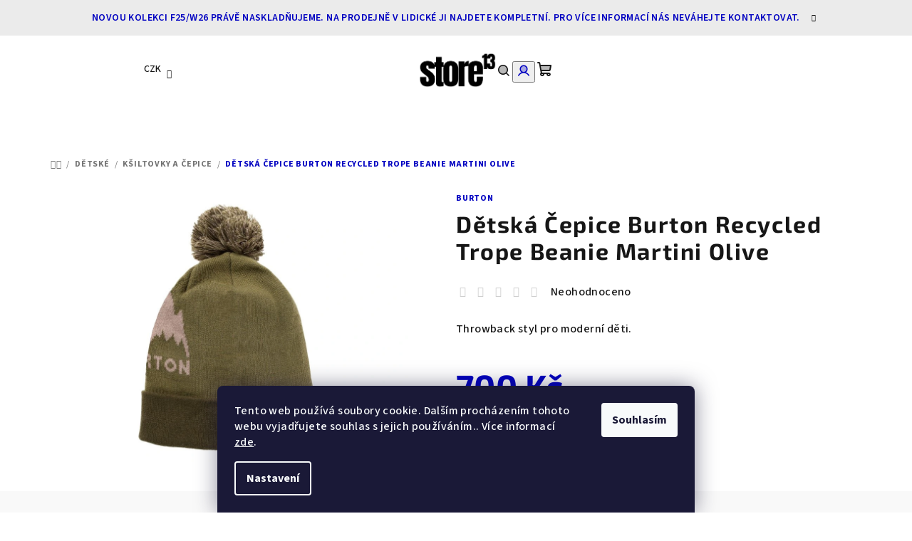

--- FILE ---
content_type: text/html; charset=utf-8
request_url: https://www.store13.cz/detska-cepice-burton-recycled-trope-beanie-martini-olive/
body_size: 32229
content:
<!doctype html><html lang="cs" dir="ltr" class="header-background-light external-fonts-loaded"><head><meta charset="utf-8" /><meta name="viewport" content="width=device-width,initial-scale=1" /><title>Dětská Čepice Burton Recycled Trope Beanie Martini Olive | Store13</title><link rel="preconnect" href="https://cdn.myshoptet.com" /><link rel="dns-prefetch" href="https://cdn.myshoptet.com" /><link rel="preload" href="https://cdn.myshoptet.com/prj/dist/master/cms/libs/jquery/jquery-1.11.3.min.js" as="script" /><link href="https://cdn.myshoptet.com/prj/dist/master/cms/templates/frontend_templates/shared/css/font-face/source-sans-3.css" rel="stylesheet"><link href="https://cdn.myshoptet.com/prj/dist/master/cms/templates/frontend_templates/shared/css/font-face/exo-2.css" rel="stylesheet"><link href="https://cdn.myshoptet.com/prj/dist/master/shop/dist/font-shoptet-14.css.d90e56d0dd782c13aabd.css" rel="stylesheet"><script>
dataLayer = [];
dataLayer.push({'shoptet' : {
    "pageId": 5344,
    "pageType": "productDetail",
    "currency": "CZK",
    "currencyInfo": {
        "decimalSeparator": ",",
        "exchangeRate": 1,
        "priceDecimalPlaces": 2,
        "symbol": "K\u010d",
        "symbolLeft": 0,
        "thousandSeparator": " "
    },
    "language": "cs",
    "projectId": 315024,
    "product": {
        "id": 80235,
        "guid": "46591d2e-44b4-11ed-a28c-0cc47a6c9c84",
        "hasVariants": true,
        "codes": [
            {
                "code": "23462100300-9010510371980"
            }
        ],
        "name": "D\u011btsk\u00e1 \u010cepice Burton Recycled Trope Beanie Martini Olive",
        "appendix": "",
        "weight": "0.01",
        "manufacturer": "Burton",
        "manufacturerGuid": "1EF53331C9DB63A2A0B8DA0BA3DED3EE",
        "currentCategory": "D\u011btsk\u00e9 oble\u010den\u00ed | D\u011btsk\u00e9 k\u0161iltovky a \u010depice",
        "currentCategoryGuid": "ef5d7396-1555-11ec-a425-0cc47a6c9c84",
        "defaultCategory": "D\u011btsk\u00e9 oble\u010den\u00ed | D\u011btsk\u00e9 k\u0161iltovky a \u010depice",
        "defaultCategoryGuid": "ef5d7396-1555-11ec-a425-0cc47a6c9c84",
        "currency": "CZK",
        "priceWithVat": 700
    },
    "stocks": [
        {
            "id": 1,
            "title": "Burton Store Prague",
            "isDeliveryPoint": 1,
            "visibleOnEshop": 1
        },
        {
            "id": "ext",
            "title": "Sklad",
            "isDeliveryPoint": 0,
            "visibleOnEshop": 1
        }
    ],
    "cartInfo": {
        "id": null,
        "freeShipping": false,
        "freeShippingFrom": 0,
        "leftToFreeGift": {
            "formattedPrice": "0 K\u010d",
            "priceLeft": 0
        },
        "freeGift": false,
        "leftToFreeShipping": {
            "priceLeft": 0,
            "dependOnRegion": 0,
            "formattedPrice": "0 K\u010d"
        },
        "discountCoupon": [],
        "getNoBillingShippingPrice": {
            "withoutVat": 0,
            "vat": 0,
            "withVat": 0
        },
        "cartItems": [],
        "taxMode": "ORDINARY"
    },
    "cart": [],
    "customer": {
        "priceRatio": 1,
        "priceListId": 1,
        "groupId": null,
        "registered": false,
        "mainAccount": false
    }
}});
dataLayer.push({'cookie_consent' : {
    "marketing": "denied",
    "analytics": "denied"
}});
document.addEventListener('DOMContentLoaded', function() {
    shoptet.consent.onAccept(function(agreements) {
        if (agreements.length == 0) {
            return;
        }
        dataLayer.push({
            'cookie_consent' : {
                'marketing' : (agreements.includes(shoptet.config.cookiesConsentOptPersonalisation)
                    ? 'granted' : 'denied'),
                'analytics': (agreements.includes(shoptet.config.cookiesConsentOptAnalytics)
                    ? 'granted' : 'denied')
            },
            'event': 'cookie_consent'
        });
    });
});
</script>

<!-- Google Tag Manager -->
<script>(function(w,d,s,l,i){w[l]=w[l]||[];w[l].push({'gtm.start':
new Date().getTime(),event:'gtm.js'});var f=d.getElementsByTagName(s)[0],
j=d.createElement(s),dl=l!='dataLayer'?'&l='+l:'';j.async=true;j.src=
'https://www.googletagmanager.com/gtm.js?id='+i+dl;f.parentNode.insertBefore(j,f);
})(window,document,'script','dataLayer','GTM-NGK8HLG');</script>
<!-- End Google Tag Manager -->

<meta property="og:type" content="website"><meta property="og:site_name" content="store13.cz"><meta property="og:url" content="https://www.store13.cz/detska-cepice-burton-recycled-trope-beanie-martini-olive/"><meta property="og:title" content="Dětská Čepice Burton Recycled Trope Beanie Martini Olive | Store13"><meta name="author" content="Store13"><meta name="web_author" content="Shoptet.cz"><meta name="dcterms.rightsHolder" content="www.store13.cz"><meta name="robots" content="index,follow"><meta property="og:image" content="https://cdn.myshoptet.com/usr/www.store13.cz/user/shop/big/80235_detska-cepice-burton-recycled-trope-beanie-martini-olive.jpg?66ab590e"><meta property="og:description" content="Throwback styl pro moderní děti."><meta name="description" content="Throwback styl pro moderní děti."><meta property="product:price:amount" content="700"><meta property="product:price:currency" content="CZK"><style>:root {--color-primary: #FFFFFF;--color-primary-h: 0;--color-primary-s: 0%;--color-primary-l: 100%;--color-primary-hover: #ebebeb;--color-primary-hover-h: 0;--color-primary-hover-s: 0%;--color-primary-hover-l: 92%;--color-secondary: #0000c1;--color-secondary-h: 240;--color-secondary-s: 100%;--color-secondary-l: 38%;--color-secondary-hover: #0000c1;--color-secondary-hover-h: 240;--color-secondary-hover-s: 100%;--color-secondary-hover-l: 38%;--color-tertiary: #F9F9F9;--color-tertiary-h: 0;--color-tertiary-s: 0%;--color-tertiary-l: 98%;--color-tertiary-hover: #161616;--color-tertiary-hover-h: 0;--color-tertiary-hover-s: 0%;--color-tertiary-hover-l: 9%;--color-header-background: #FFFFFF;--template-font: "Source Sans 3";--template-headings-font: "Exo 2";--header-background-url: url("[data-uri]");--cookies-notice-background: #1A1937;--cookies-notice-color: #F8FAFB;--cookies-notice-button-hover: #f5f5f5;--cookies-notice-link-hover: #27263f;--templates-update-management-preview-mode-content: "Náhled aktualizací šablony je aktivní pro váš prohlížeč."}</style>
    
    <link href="https://cdn.myshoptet.com/prj/dist/master/shop/dist/main-14.less.49334c2a0bd7c3ed0f9c.css" rel="stylesheet" />
        
    <script>var shoptet = shoptet || {};</script>
    <script src="https://cdn.myshoptet.com/prj/dist/master/shop/dist/main-3g-header.js.05f199e7fd2450312de2.js"></script>
<!-- User include --><!-- api 473(125) html code header -->

                <style>
                    #order-billing-methods .radio-wrapper[data-guid="8dd9b3e6-87d9-11f0-9e8c-6a6d81f8b3e4"]:not(.cgapplepay), #order-billing-methods .radio-wrapper[data-guid="8de47b36-87d9-11f0-9e8c-6a6d81f8b3e4"]:not(.cggooglepay) {
                        display: none;
                    }
                </style>
                <script type="text/javascript">
                    document.addEventListener('DOMContentLoaded', function() {
                        if (getShoptetDataLayer('pageType') === 'billingAndShipping') {
                            
                try {
                    if (window.ApplePaySession && window.ApplePaySession.canMakePayments()) {
                        
                        if (document.querySelector('#order-billing-methods .radio-wrapper[data-guid="8dd9b3e6-87d9-11f0-9e8c-6a6d81f8b3e4"]')) {
                            document.querySelector('#order-billing-methods .radio-wrapper[data-guid="8dd9b3e6-87d9-11f0-9e8c-6a6d81f8b3e4"]').classList.add('cgapplepay');
                        }
                        
                    }
                } catch (err) {} 
            
                            
                const cgBaseCardPaymentMethod = {
                        type: 'CARD',
                        parameters: {
                            allowedAuthMethods: ["PAN_ONLY", "CRYPTOGRAM_3DS"],
                            allowedCardNetworks: [/*"AMEX", "DISCOVER", "INTERAC", "JCB",*/ "MASTERCARD", "VISA"]
                        }
                };
                
                function cgLoadScript(src, callback)
                {
                    var s,
                        r,
                        t;
                    r = false;
                    s = document.createElement('script');
                    s.type = 'text/javascript';
                    s.src = src;
                    s.onload = s.onreadystatechange = function() {
                        if ( !r && (!this.readyState || this.readyState == 'complete') )
                        {
                            r = true;
                            callback();
                        }
                    };
                    t = document.getElementsByTagName('script')[0];
                    t.parentNode.insertBefore(s, t);
                } 
                
                function cgGetGoogleIsReadyToPayRequest() {
                    return Object.assign(
                        {},
                        {
                            apiVersion: 2,
                            apiVersionMinor: 0
                        },
                        {
                            allowedPaymentMethods: [cgBaseCardPaymentMethod]
                        }
                    );
                }

                function onCgGooglePayLoaded() {
                    let paymentsClient = new google.payments.api.PaymentsClient({environment: 'PRODUCTION'});
                    paymentsClient.isReadyToPay(cgGetGoogleIsReadyToPayRequest()).then(function(response) {
                        if (response.result) {
                            
                        if (document.querySelector('#order-billing-methods .radio-wrapper[data-guid="8de47b36-87d9-11f0-9e8c-6a6d81f8b3e4"]')) {
                            document.querySelector('#order-billing-methods .radio-wrapper[data-guid="8de47b36-87d9-11f0-9e8c-6a6d81f8b3e4"]').classList.add('cggooglepay');
                        }
                        	 	 	 	 	 
                        }
                    })
                    .catch(function(err) {});
                }
                
                cgLoadScript('https://pay.google.com/gp/p/js/pay.js', onCgGooglePayLoaded);
            
                        }
                    });
                </script> 
                
<!-- service 565(213) html code header -->
<!--
<link rel="stylesheet" type="text/css" href="https://app.visual.ws/gpwebpay_shoptet/shoptet.css">
<script async defer type="text/javascript" src="https://app.visual.ws/gpwebpay_shoptet/shoptet.js"></script>
-->
<!-- service 409(63) html code header -->
<style>
#filters h4{cursor:pointer;}[class~=slider-wrapper],[class~=filter-section]{padding-left:0;}#filters h4{padding-left:13.5pt;}[class~=filter-section],[class~=slider-wrapper]{padding-bottom:0 !important;}#filters h4:before{position:absolute;}#filters h4:before{left:0;}[class~=filter-section],[class~=slider-wrapper]{padding-right:0;}#filters h4{padding-bottom:9pt;}#filters h4{padding-right:13.5pt;}#filters > .slider-wrapper,[class~=slider-wrapper] > div,.filter-sections form,[class~=slider-wrapper][class~=filter-section] > div,.razeni > form{display:none;}#filters h4:before,#filters .otevreny h4:before{content:"\e911";}#filters h4{padding-top:9pt;}[class~=filter-section],[class~=slider-wrapper]{padding-top:0 !important;}[class~=filter-section]{border-top-width:0 !important;}[class~=filter-section]{border-top-style:none !important;}[class~=filter-section]{border-top-color:currentColor !important;}#filters .otevreny h4:before,#filters h4:before{font-family:shoptet;}#filters h4{position:relative;}#filters h4{margin-left:0 !important;}[class~=filter-section]{border-image:none !important;}#filters h4{margin-bottom:0 !important;}#filters h4{margin-right:0 !important;}#filters h4{margin-top:0 !important;}#filters h4{border-top-width:.0625pc;}#filters h4{border-top-style:solid;}#filters h4{border-top-color:#e0e0e0;}[class~=slider-wrapper]{max-width:none;}[class~=otevreny] form,.slider-wrapper.otevreny > div,[class~=slider-wrapper][class~=otevreny] > div,.otevreny form{display:block;}#filters h4{border-image:none;}[class~=param-filter-top]{margin-bottom:.9375pc;}[class~=otevreny] form{margin-bottom:15pt;}[class~=slider-wrapper]{color:inherit;}#filters .otevreny h4:before{-webkit-transform:rotate(180deg);}[class~=slider-wrapper],#filters h4:before{background:none;}#filters h4:before{-webkit-transform:rotate(90deg);}#filters h4:before{-moz-transform:rotate(90deg);}[class~=param-filter-top] form{display:block !important;}#filters h4:before{-o-transform:rotate(90deg);}#filters h4:before{-ms-transform:rotate(90deg);}#filters h4:before{transform:rotate(90deg);}#filters h4:before{font-size:.104166667in;}#filters .otevreny h4:before{-moz-transform:rotate(180deg);}#filters .otevreny h4:before{-o-transform:rotate(180deg);}#filters h4:before{top:36%;}#filters .otevreny h4:before{-ms-transform:rotate(180deg);}#filters h4:before{height:auto;}#filters h4:before{width:auto;}#filters .otevreny h4:before{transform:rotate(180deg);}
@media screen and (max-width: 767px) {
.param-filter-top{padding-top: 15px;}
}
#content .filters-wrapper > div:first-of-type, #footer .filters-wrapper > div:first-of-type {text-align: left;}
.template-11.one-column-body .content .filter-sections{padding-top: 15px; padding-bottom: 15px;}
</style>
<!-- service 654(301) html code header -->
<!-- Prefetch Pobo Page Builder CDN  -->
<link rel="dns-prefetch" href="https://image.pobo.cz">
<link href="https://cdnjs.cloudflare.com/ajax/libs/lightgallery/2.7.2/css/lightgallery.min.css" rel="stylesheet">
<link href="https://cdnjs.cloudflare.com/ajax/libs/lightgallery/2.7.2/css/lg-thumbnail.min.css" rel="stylesheet">


<!-- © Pobo Page Builder  -->
<script>
 	  window.addEventListener("DOMContentLoaded", function () {
		  var po = document.createElement("script");
		  po.type = "text/javascript";
		  po.async = true;
		  po.dataset.url = "https://www.pobo.cz";
			po.dataset.cdn = "https://image.pobo.space";
      po.dataset.tier = "standard";
      po.fetchpriority = "high";
      po.dataset.key = btoa(window.location.host);
		  po.id = "pobo-asset-url";
      po.platform = "shoptet";
      po.synergy = false;
		  po.src = "https://image.pobo.space/assets/editor.js?v=13";

		  var s = document.getElementsByTagName("script")[0];
		  s.parentNode.insertBefore(po, s);
	  });
</script>





<!-- project html code header -->
<style>
.filter-section.filter-section-button {
    font-size: 1.2em;
    font-weight: 700;
}
#signature {
    display: inline-block !important;
    /* visibility: hidden !important; */
}
.categories ul ul a {
    font-weight: 1000;
    padding-left: 27px;
}
#categories {
    position: relative;
    font-weight: 800;
    background-color: whitesmoke;
    
}
er-total-count {
    color: #666;
    visibility: hidden;
    margin-bottom: -80px;
}
/* UPRAVY RVLT */
#header .site-name {margin-right: 30px;} /* mezera vedle loga */
#header .header-top .header-top-wrapper .site-name, #header .header-top .header-top-wrapper h1.site-name {width: 10.333%;}/* zmenšení loga */
.homepage-latest-contribution .latest-contribution:root { --color-tertiary: #ffffff;}
.homepage-latest-contribution .latest-contribution { background-color: var(--color-tertiary) !important;} /* Přepsání ostatních stylů pomocí !important */
.homepage-latest-contribution .latest-contribution { display: none;}
.navigation-buttons a[data-target="cart"]:hover {background-color: #ebebeb;} /* hover pozadi kosiku */
.navigation-buttons > a[data-target="cart"] i {background-color: #FFA500;} /* barva ikonky pocet v kosiku */
#footer .footer-newsletter form .form-group a {text-decoration: underline;} /* podtrzeni odkazu u NL */
#footer .footer-newsletter form .form-group a:hover {text-decoration: none;} 
#footer .footer-newsletter {margin-top: 40px; padding-bottom: 40px;} /* odsazeni bloku NL */
.subcategories {margin-bottom: 40px; padding: 20px 0 20px 20px; line-height: 150%;
background: #eee; border-radius: 10px;} /* odsazeni podkategorii od nejprodavanejsich + vzhled */
.shp-tabs-holder ul.shp-tabs li a[href*="#productDiscussion"] {display: none;}/* skryti diskuze */
a.link-icon.print, a.link-icon.share.js-share-buttons-trigger, 
a.link-icon.chat, a.link-icon.watchdog {display: none;} /* solo skryti odkazu na detailu */
.social-buttons-wrapper {display: none;} /* hromadne skryti odkazu na detailu */
.price-additional {display: none;} /* skryti ceny bez DPH na detailu */
.price-final-holder {color: #0000c1;} /* barva ceny */
.basic-description {line-height: 170%;} /* vetsi radkovani u popisku na detailu */
.one-column-body .p-param-block .detail-parameters-wrapper table.detail-parameters tbody tr th 
{line-height: 170%;} /* vetsi radkovani u parametru na detailu*/
#footer a {text-decoration: underline;} /* podtrzeni odkazu v paticce */
#footer a:hover {text-decoration: none;}
span#signature a {text-decoration: none;} /* nepodtrzeni odkazu shoptetu */
.products-top {margin-bottom: 50px;} /* odsazeni nejprodavanejsich od razeni */
.products-inline.products-top a {text-decoration: underline;} /* podtrzeni odkazu top produkty */
.products-inline.products-top a:hover {text-decoration: none;}
.content-inner a {text-decoration: underline;} /* podtrzeni odkazu na strankach */
.content-inner a:hover {text-decoration: none;}
/*.content-inner a[href*="tel"] {text-decoration: none;}*/
.homepage-texts-wrapper {margin-bottom: 60px;} /* odsazeni nad patickou */
.filter-count {display: none;} /* vypnuti poctu produktu ve filtru */
.navigation-in ul.menu-level-2 a:hover {color: #5b5bc0;} /* barva menu odkazu pri hoveru */
.sidebar-inner {border: none;}


/* prepsani textu na detailu produktu */
.delivery-time-label {visibility: hidden; position: relative;}
.delivery-time-label:after {display: block; width: 200px; visibility: visible; position: absolute; top: -10px; left: 0; 
content: "Doručíme nejpozději:";}

/* hlavní položky menu */
.navigation-wrapper .menu-level-1 > li > a {
  font-size: 16px;       /* zvětší písmo */
  font-weight: 700;      /* tučné jako u produktů */
  color: #111;           /* sytě černá */
  letter-spacing: 0.2px; /* trochu roztažené pro čitelnost */
  text-transform: uppercase; /* volitelné – velká písmena */
}

/* hover efekt – modrá jako u tlačítka Detail */
.navigation-wrapper .menu-level-1 > li > a:hover {
  color: #0000c1; /* nebo jiná barva brandu */
}

/* aktivní stránka – třeba podtržení */
.navigation-wrapper .menu-level-1 > li.active > a {
  border-bottom: 2px solid #0000c1;
}


/* Kontakt box – čistý design, jen 1 rámeček */
.banner-wrapper.banner7 {
  background:#fff !important;
  border:1px solid #e5e5e5 !important;
  border-radius:12px !important;
  padding:24px 20px !important;
  margin:24px 0 !important;
  max-width:100% !important;
  box-shadow:none !important;
}

/* Zrušení vnořených boxů (ty dělají druhý rámeček) */
.banner-wrapper.banner7 .box,
.banner-wrapper.banner7 .box-bg {
  background:none !important;
  border:none !important;
  box-shadow:none !important;
  padding:0 !important;
}

/* Text uvnitř */
.banner-wrapper.banner7 p {
  margin:0 0 14px 0;
  color:#111;
  line-height:1.6;
}
.banner-wrapper.banner7 p:first-child {
  font-size:17px;
  font-weight:700;
}

/* Tlačítko telefon */
.banner-wrapper.banner7 a[href^="tel"] {
  display:block;
  text-align:center;
  background:#111;
  color:#fff !important;
  font-weight:600;
  text-decoration:none;
  padding:14px 18px;
  border-radius:10px;
  margin:0 0 12px 0;
  font-size:15px;
}

/* Tlačítko email */
.banner-wrapper.banner7 a[href^="mailto"] {
  display:block;
  text-align:center;
  background:#f9f9f9;
  color:#111 !important;
  font-weight:600;
  text-decoration:none;
  padding:14px 18px;
  border-radius:10px;
  border:1px solid #ddd;
  font-size:15px;
}

/* filtr velikost na dva sloupce */
@media screen and (min-width: 990px) {
.filter-section.filter-section-parametric.filter-section-parametric-id-5.otevreny fieldset,
.filter-section.filter-section-parametric.filter-section-parametric-id-235.otevreny fieldset
{display: grid; grid-template-columns: 1fr 1fr;}}
/*.advanced-filters-wrapper {display: none;}*/

.navigation-wrapper .menu-level-1 li:hover > a {
  color: #0000c1; /* hover menu */
}
.navigation-wrapper .menu-helper a:hover,
.navigation-wrapper .navigation-buttons a:hover {
  color: #0000c1; /* hover ikony v menu - košík apod. */
}
/* HLAVNÍ MENU – text */
#header .navigation-in .menu-level-1 > li > a,
#header .navigation-wrapper .menu-level-1 > li > a,
nav.navigation .menu-level-1 > li > a {
  font-size: 16px !important;
  font-weight: 700 !important;
  color: #111 !important;
  letter-spacing: 0.2px !important;
  text-transform: uppercase; /* když nechcete caps, tuhle řádku smažte */
}

/* Hover */
#header .navigation-in .menu-level-1 > li > a:hover,
#header .navigation-wrapper .menu-level-1 > li > a:hover,
nav.navigation .menu-level-1 > li > a:hover {
  color: #0000c1 !important;
}

/* Aktivní položka */
#header .navigation-in .menu-level-1 > li.active > a,
#header .navigation-wrapper .menu-level-1 > li.active > a,
nav.navigation .menu-level-1 > li.active > a {
  border-bottom: 2px solid #0000c1 !important;
}

</style>
<!-- /User include --><link rel="shortcut icon" href="/favicon.ico" type="image/x-icon" /><link rel="canonical" href="https://www.store13.cz/detska-cepice-burton-recycled-trope-beanie-martini-olive/" />    <script>
        var _hwq = _hwq || [];
        _hwq.push(['setKey', '1F773A455340138F7AB7BDC1BBDA28DE']);
        _hwq.push(['setTopPos', '2000']);
        _hwq.push(['showWidget', '21']);
        (function() {
            var ho = document.createElement('script');
            ho.src = 'https://cz.im9.cz/direct/i/gjs.php?n=wdgt&sak=1F773A455340138F7AB7BDC1BBDA28DE';
            var s = document.getElementsByTagName('script')[0]; s.parentNode.insertBefore(ho, s);
        })();
    </script>
<script>!function(){var t={9196:function(){!function(){var t=/\[object (Boolean|Number|String|Function|Array|Date|RegExp)\]/;function r(r){return null==r?String(r):(r=t.exec(Object.prototype.toString.call(Object(r))))?r[1].toLowerCase():"object"}function n(t,r){return Object.prototype.hasOwnProperty.call(Object(t),r)}function e(t){if(!t||"object"!=r(t)||t.nodeType||t==t.window)return!1;try{if(t.constructor&&!n(t,"constructor")&&!n(t.constructor.prototype,"isPrototypeOf"))return!1}catch(t){return!1}for(var e in t);return void 0===e||n(t,e)}function o(t,r,n){this.b=t,this.f=r||function(){},this.d=!1,this.a={},this.c=[],this.e=function(t){return{set:function(r,n){u(c(r,n),t.a)},get:function(r){return t.get(r)}}}(this),i(this,t,!n);var e=t.push,o=this;t.push=function(){var r=[].slice.call(arguments,0),n=e.apply(t,r);return i(o,r),n}}function i(t,n,o){for(t.c.push.apply(t.c,n);!1===t.d&&0<t.c.length;){if("array"==r(n=t.c.shift()))t:{var i=n,a=t.a;if("string"==r(i[0])){for(var f=i[0].split("."),s=f.pop(),p=(i=i.slice(1),0);p<f.length;p++){if(void 0===a[f[p]])break t;a=a[f[p]]}try{a[s].apply(a,i)}catch(t){}}}else if("function"==typeof n)try{n.call(t.e)}catch(t){}else{if(!e(n))continue;for(var l in n)u(c(l,n[l]),t.a)}o||(t.d=!0,t.f(t.a,n),t.d=!1)}}function c(t,r){for(var n={},e=n,o=t.split("."),i=0;i<o.length-1;i++)e=e[o[i]]={};return e[o[o.length-1]]=r,n}function u(t,o){for(var i in t)if(n(t,i)){var c=t[i];"array"==r(c)?("array"==r(o[i])||(o[i]=[]),u(c,o[i])):e(c)?(e(o[i])||(o[i]={}),u(c,o[i])):o[i]=c}}window.DataLayerHelper=o,o.prototype.get=function(t){var r=this.a;t=t.split(".");for(var n=0;n<t.length;n++){if(void 0===r[t[n]])return;r=r[t[n]]}return r},o.prototype.flatten=function(){this.b.splice(0,this.b.length),this.b[0]={},u(this.a,this.b[0])}}()}},r={};function n(e){var o=r[e];if(void 0!==o)return o.exports;var i=r[e]={exports:{}};return t[e](i,i.exports,n),i.exports}n.n=function(t){var r=t&&t.__esModule?function(){return t.default}:function(){return t};return n.d(r,{a:r}),r},n.d=function(t,r){for(var e in r)n.o(r,e)&&!n.o(t,e)&&Object.defineProperty(t,e,{enumerable:!0,get:r[e]})},n.o=function(t,r){return Object.prototype.hasOwnProperty.call(t,r)},function(){"use strict";n(9196)}()}();</script><style>/* custom background */@media (min-width: 992px) {body {background-position: top center;background-repeat: no-repeat;background-attachment: fixed;}}</style>    <!-- Global site tag (gtag.js) - Google Analytics -->
    <script async src="https://www.googletagmanager.com/gtag/js?id=G-2TZLQ7P5R5"></script>
    <script>
        
        window.dataLayer = window.dataLayer || [];
        function gtag(){dataLayer.push(arguments);}
        

                    console.debug('default consent data');

            gtag('consent', 'default', {"ad_storage":"denied","analytics_storage":"denied","ad_user_data":"denied","ad_personalization":"denied","wait_for_update":500});
            dataLayer.push({
                'event': 'default_consent'
            });
        
        gtag('js', new Date());

                gtag('config', 'UA-171769206-1', { 'groups': "UA" });
        
                gtag('config', 'G-2TZLQ7P5R5', {"groups":"GA4","send_page_view":false,"content_group":"productDetail","currency":"CZK","page_language":"cs"});
        
                gtag('config', 'AW-617062171', {"allow_enhanced_conversions":true});
        
        
        
        
        
                    gtag('event', 'page_view', {"send_to":"GA4","page_language":"cs","content_group":"productDetail","currency":"CZK"});
        
                gtag('set', 'currency', 'CZK');

        gtag('event', 'view_item', {
            "send_to": "UA",
            "items": [
                {
                    "id": "23462100300-9010510371980",
                    "name": "D\u011btsk\u00e1 \u010cepice Burton Recycled Trope Beanie Martini Olive",
                    "category": "D\u011btsk\u00e9 oble\u010den\u00ed \/ D\u011btsk\u00e9 k\u0161iltovky a \u010depice",
                                        "brand": "Burton",
                                                            "variant": "Velikost: 1SZ",
                                        "price": 578.51
                }
            ]
        });
        
        
        
        
        
                    gtag('event', 'view_item', {"send_to":"GA4","page_language":"cs","content_group":"productDetail","value":578.50999999999999,"currency":"CZK","items":[{"item_id":"23462100300-9010510371980","item_name":"D\u011btsk\u00e1 \u010cepice Burton Recycled Trope Beanie Martini Olive","item_brand":"Burton","item_category":"D\u011btsk\u00e9 oble\u010den\u00ed","item_category2":"D\u011btsk\u00e9 k\u0161iltovky a \u010depice","item_variant":"23462100300-9010510371980~Velikost: 1SZ","price":578.50999999999999,"quantity":1,"index":0}]});
        
        
        
        
        
        
        
        document.addEventListener('DOMContentLoaded', function() {
            if (typeof shoptet.tracking !== 'undefined') {
                for (var id in shoptet.tracking.bannersList) {
                    gtag('event', 'view_promotion', {
                        "send_to": "UA",
                        "promotions": [
                            {
                                "id": shoptet.tracking.bannersList[id].id,
                                "name": shoptet.tracking.bannersList[id].name,
                                "position": shoptet.tracking.bannersList[id].position
                            }
                        ]
                    });
                }
            }

            shoptet.consent.onAccept(function(agreements) {
                if (agreements.length !== 0) {
                    console.debug('gtag consent accept');
                    var gtagConsentPayload =  {
                        'ad_storage': agreements.includes(shoptet.config.cookiesConsentOptPersonalisation)
                            ? 'granted' : 'denied',
                        'analytics_storage': agreements.includes(shoptet.config.cookiesConsentOptAnalytics)
                            ? 'granted' : 'denied',
                                                                                                'ad_user_data': agreements.includes(shoptet.config.cookiesConsentOptPersonalisation)
                            ? 'granted' : 'denied',
                        'ad_personalization': agreements.includes(shoptet.config.cookiesConsentOptPersonalisation)
                            ? 'granted' : 'denied',
                        };
                    console.debug('update consent data', gtagConsentPayload);
                    gtag('consent', 'update', gtagConsentPayload);
                    dataLayer.push(
                        { 'event': 'update_consent' }
                    );
                }
            });
        });
    </script>
<script>
    (function(t, r, a, c, k, i, n, g) { t['ROIDataObject'] = k;
    t[k]=t[k]||function(){ (t[k].q=t[k].q||[]).push(arguments) },t[k].c=i;n=r.createElement(a),
    g=r.getElementsByTagName(a)[0];n.async=1;n.src=c;g.parentNode.insertBefore(n,g)
    })(window, document, 'script', '//www.heureka.cz/ocm/sdk.js?source=shoptet&version=2&page=product_detail', 'heureka', 'cz');

    heureka('set_user_consent', 0);
</script>
</head><body class="desktop id-5344 in-detske-ksiltovky-a-cepice template-14 type-product type-detail one-column-body columns-mobile-2 columns-3 smart-labels-active ums_forms_redesign--off ums_a11y_category_page--on ums_discussion_rating_forms--off ums_flags_display_unification--on ums_a11y_login--on mobile-header-version-0"><noscript>
    <style>
        #header {
            padding-top: 0;
            position: relative !important;
            top: 0;
        }
        .header-navigation {
            position: relative !important;
        }
        .overall-wrapper {
            margin: 0 !important;
        }
        body:not(.ready) {
            visibility: visible !important;
        }
    </style>
    <div class="no-javascript">
        <div class="no-javascript__title">Musíte změnit nastavení vašeho prohlížeče</div>
        <div class="no-javascript__text">Podívejte se na: <a href="https://www.google.com/support/bin/answer.py?answer=23852">Jak povolit JavaScript ve vašem prohlížeči</a>.</div>
        <div class="no-javascript__text">Pokud používáte software na blokování reklam, může být nutné povolit JavaScript z této stránky.</div>
        <div class="no-javascript__text">Děkujeme.</div>
    </div>
</noscript>

        <div id="fb-root"></div>
        <script>
            window.fbAsyncInit = function() {
                FB.init({
                    autoLogAppEvents : true,
                    xfbml            : true,
                    version          : 'v24.0'
                });
            };
        </script>
        <script async defer crossorigin="anonymous" src="https://connect.facebook.net/cs_CZ/sdk.js#xfbml=1&version=v24.0"></script><script>
<!-- Google Tag Manager -->
<script>(function(w,d,s,l,i){w[l]=w[l]||[];w[l].push({'gtm.start':
new Date().getTime(),event:'gtm.js'});var f=d.getElementsByTagName(s)[0],
j=d.createElement(s),dl=l!='dataLayer'?'&l='+l:'';j.async=true;j.src=
'https://www.googletagmanager.com/gtm.js?id='+i+dl;f.parentNode.insertBefore(j,f);
})(window,document,'script','dataLayer','GTM-NGK8HLG');</script>
<!-- End Google Tag Manager -->
</script>

<!-- Google Tag Manager (noscript) -->
<noscript><iframe src="https://www.googletagmanager.com/ns.html?id=GTM-NGK8HLG"
height="0" width="0" style="display:none;visibility:hidden"></iframe></noscript>
<!-- End Google Tag Manager (noscript) -->

    <div class="siteCookies siteCookies--bottom siteCookies--dark js-siteCookies" role="dialog" data-testid="cookiesPopup" data-nosnippet>
        <div class="siteCookies__form">
            <div class="siteCookies__content">
                <div class="siteCookies__text">
                    Tento web používá soubory cookie. Dalším procházením tohoto webu vyjadřujete souhlas s jejich používáním.. Více informací <a href="/obchodni-podminky/" target="\">zde</a>.
                </div>
                <p class="siteCookies__links">
                    <button class="siteCookies__link js-cookies-settings" aria-label="Nastavení cookies" data-testid="cookiesSettings">Nastavení</button>
                </p>
            </div>
            <div class="siteCookies__buttonWrap">
                                <button class="siteCookies__button js-cookiesConsentSubmit" value="all" aria-label="Přijmout cookies" data-testid="buttonCookiesAccept">Souhlasím</button>
            </div>
        </div>
        <script>
            document.addEventListener("DOMContentLoaded", () => {
                const siteCookies = document.querySelector('.js-siteCookies');
                document.addEventListener("scroll", shoptet.common.throttle(() => {
                    const st = document.documentElement.scrollTop;
                    if (st > 1) {
                        siteCookies.classList.add('siteCookies--scrolled');
                    } else {
                        siteCookies.classList.remove('siteCookies--scrolled');
                    }
                }, 100));
            });
        </script>
    </div>
<a href="#content" class="skip-link sr-only">Přejít na obsah</a><div class="overall-wrapper"><div class="site-msg information"><div class="container"><div class="text">Novou kolekci F25/W26 právě naskladňujeme. Na prodejně v Lidické ji najdete kompletní.
Pro více informací nás neváhejte kontaktovat.</div><div class="close js-close-information-msg"></div></div></div><header id="header">
        <div class="header-top">
            <div class="container navigation-wrapper header-top-wrapper">
                <div class="navigation-tools">
                        <div class="dropdown">
        <span>Ceny v:</span>
        <button id="topNavigationDropdown" type="button" data-toggle="dropdown" aria-haspopup="true" aria-expanded="false">
            CZK
            <span class="caret"></span>
        </button>
        <ul class="dropdown-menu" aria-labelledby="topNavigationDropdown"><li><a href="/action/Currency/changeCurrency/?currencyCode=CZK" rel="nofollow">CZK</a></li><li><a href="/action/Currency/changeCurrency/?currencyCode=EUR" rel="nofollow">EUR</a></li></ul>
    </div>
                </div>
                <div class="site-name"><a href="/" data-testid="linkWebsiteLogo"><img src="https://cdn.myshoptet.com/usr/www.store13.cz/user/logos/1.png" alt="Store13" fetchpriority="low" /></a></div>                <div class="navigation-buttons">
                    <a href="#" class="toggle-window" data-target="search" data-testid="linkSearchIcon"><i class="icon-search"></i><span class="sr-only">Hledat</span></a>
                                                                                                                                            <button class="top-nav-button top-nav-button-login toggle-window" type="button" data-target="login" aria-haspopup="dialog" aria-expanded="false" aria-controls="login" data-testid="signin">
                                        <i class="icon-login"></i><span class="sr-only">Přihlášení</span>
                                    </button>
                                                                                                                                
    <a href="/kosik/" class="btn btn-icon toggle-window cart-count" data-target="cart" data-testid="headerCart" rel="nofollow" aria-haspopup="dialog" aria-expanded="false" aria-controls="cart-widget">
        <span class="icon-cart"></span>
                <span class="sr-only">Nákupní košík</span>
        
    
            </a>
                    <a href="#" class="toggle-window" data-target="navigation" data-testid="hamburgerMenu"></a>
                </div>
                <div class="user-action">
                                            <div class="user-action-in">
            <div id="login" class="user-action-login popup-widget login-widget" role="dialog" aria-labelledby="loginHeading">
        <div class="popup-widget-inner">
                            <h2 id="loginHeading">Přihlášení k vašemu účtu</h2><div id="customerLogin"><form action="/action/Customer/Login/" method="post" id="formLoginIncluded" class="csrf-enabled formLogin" data-testid="formLogin"><input type="hidden" name="referer" value="" /><div class="form-group"><div class="input-wrapper email js-validated-element-wrapper no-label"><input type="email" name="email" class="form-control" autofocus placeholder="E-mailová adresa (např. jan@novak.cz)" data-testid="inputEmail" autocomplete="email" required /></div></div><div class="form-group"><div class="input-wrapper password js-validated-element-wrapper no-label"><input type="password" name="password" class="form-control" placeholder="Heslo" data-testid="inputPassword" autocomplete="current-password" required /><span class="no-display">Nemůžete vyplnit toto pole</span><input type="text" name="surname" value="" class="no-display" /></div></div><div class="form-group"><div class="login-wrapper"><button type="submit" class="btn btn-secondary btn-text btn-login" data-testid="buttonSubmit">Přihlásit se</button><div class="password-helper"><a href="/registrace/" data-testid="signup" rel="nofollow">Nová registrace</a><a href="/klient/zapomenute-heslo/" rel="nofollow">Zapomenuté heslo</a></div></div></div></form>
</div>                    </div>
    </div>

        <div id="cart-widget" class="user-action-cart popup-widget cart-widget loader-wrapper" data-testid="popupCartWidget" role="dialog" aria-hidden="true">
        <div class="popup-widget-inner cart-widget-inner place-cart-here">
            <div class="loader-overlay">
                <div class="loader"></div>
            </div>
        </div>
    </div>

        <div class="user-action-search popup-widget search-widget search stay-open" itemscope itemtype="https://schema.org/WebSite" data-testid="searchWidget">
        <span href="#" class="search-widget-close toggle-window" data-target="search" data-testid="linkSearchIcon"></span>
        <meta itemprop="headline" content="Dětské kšiltovky a čepice"/><meta itemprop="url" content="https://www.store13.cz"/><meta itemprop="text" content="Throwback styl pro moderní děti."/>        <form action="/action/ProductSearch/prepareString/" method="post"
    id="formSearchForm" class="search-form compact-form js-search-main"
    itemprop="potentialAction" itemscope itemtype="https://schema.org/SearchAction" data-testid="searchForm">
    <fieldset>
        <meta itemprop="target"
            content="https://www.store13.cz/vyhledavani/?string={string}"/>
        <input type="hidden" name="language" value="cs"/>
        
    <span class="search-form-input-group">
        
    <span class="search-input-icon" aria-hidden="true"></span>

<input
    type="search"
    name="string"
        class="query-input form-control search-input js-search-input"
    placeholder="Napište, co hledáte"
    autocomplete="off"
    required
    itemprop="query-input"
    aria-label="Vyhledávání"
    data-testid="searchInput"
>
        <button type="submit" class="btn btn-default search-button" data-testid="searchBtn">Hledat</button>
    </span>

    </fieldset>
</form>
    </div>
</div>
                                    </div>
            </div>
        </div>
        <div class="header-bottom">
            <div class="navigation-wrapper header-bottom-wrapper">
                <nav id="navigation" aria-label="Hlavní menu" data-collapsible="true"><div class="navigation-in menu"><ul class="menu-level-1" role="menubar" data-testid="headerMenuItems"><li class="menu-item-5350" role="none"><a href="/novinky/" data-testid="headerMenuItem" role="menuitem" aria-expanded="false"><b>Novinky</b></a></li>
<li class="menu-item-3026 ext" role="none"><a href="/snowboarding/" data-testid="headerMenuItem" role="menuitem" aria-haspopup="true" aria-expanded="false"><b>Snowboarding</b><span class="submenu-arrow"></span></a><ul class="menu-level-2" aria-label="Snowboarding" tabindex="-1" role="menu"><li class="menu-item-4622 has-third-level" role="none"><div class="menu-no-image"><a href="/helmy-chranice/" data-testid="headerMenuItem" role="menuitem"><span>Helmy, brýle a chrániče</span></a>
                                                    <ul class="menu-level-3" role="menu">
                                                                    <li class="menu-item-4646" role="none">
                                        <a href="/anon-bryle-nahradni-skla/" data-testid="headerMenuItem" role="menuitem">
                                            Brýle a náhradní skla</a>                                    </li>
                                                                    <li class="menu-item-4631" role="none">
                                        <a href="/anon-helmy/" data-testid="headerMenuItem" role="menuitem">
                                            Helmy</a>                                    </li>
                                                                    <li class="menu-item-4625" role="none">
                                        <a href="/chranice/" data-testid="headerMenuItem" role="menuitem">
                                            Chrániče</a>                                    </li>
                                                            </ul>
                        </div></li><li class="menu-item-4604 has-third-level" role="none"><div class="menu-no-image"><a href="/snowboardove-boty/" data-testid="headerMenuItem" role="menuitem"><span>Boty</span></a>
                                                    <ul class="menu-level-3" role="menu">
                                                                    <li class="menu-item-4610" role="none">
                                        <a href="/damske-snowboardove-boty/" data-testid="headerMenuItem" role="menuitem">
                                            Dámské boty</a>                                    </li>
                                                                    <li class="menu-item-4613" role="none">
                                        <a href="/detske-snowboardove-boty/" data-testid="headerMenuItem" role="menuitem">
                                            Dětské boty</a>                                    </li>
                                                                    <li class="menu-item-4607" role="none">
                                        <a href="/panske-snowboardove-boty/" data-testid="headerMenuItem" role="menuitem">
                                            Pánské boty</a>                                    </li>
                                                                    <li class="menu-item-5487" role="none">
                                        <a href="/snowboardove-boty-step-on/" data-testid="headerMenuItem" role="menuitem">
                                            Step On®</a>                                    </li>
                                                            </ul>
                        </div></li><li class="menu-item-4595 has-third-level" role="none"><div class="menu-no-image"><a href="/snowboardove-naradi-doplnky/" data-testid="headerMenuItem" role="menuitem"><span>Doplňky na snowboard</span></a>
                                                    <ul class="menu-level-3" role="menu">
                                                                    <li class="menu-item-5499" role="none">
                                        <a href="/doplnky-na-splitboard/" data-testid="headerMenuItem" role="menuitem">
                                            Doplňky na splitboard</a>                                    </li>
                                                                    <li class="menu-item-5460" role="none">
                                        <a href="/gripy/" data-testid="headerMenuItem" role="menuitem">
                                            Gripy</a>                                    </li>
                                                                    <li class="menu-item-4598" role="none">
                                        <a href="/nahradni-dily/" data-testid="headerMenuItem" role="menuitem">
                                            Náhradní díly</a>                                    </li>
                                                                    <li class="menu-item-4649" role="none">
                                        <a href="/naradi/" data-testid="headerMenuItem" role="menuitem">
                                            Nářadí</a>                                    </li>
                                                                    <li class="menu-item-4616" role="none">
                                        <a href="/obaly-na-snowboard/" data-testid="headerMenuItem" role="menuitem">
                                            Obaly na snowboard</a>                                    </li>
                                                                    <li class="menu-item-5505" role="none">
                                        <a href="/sberatelske-predmety/" data-testid="headerMenuItem" role="menuitem">
                                            Sběratelské předměty</a>                                    </li>
                                                                    <li class="menu-item-5463" role="none">
                                        <a href="/vosky/" data-testid="headerMenuItem" role="menuitem">
                                            Vosky</a>                                    </li>
                                                                    <li class="menu-item-5502" role="none">
                                        <a href="/zamky/" data-testid="headerMenuItem" role="menuitem">
                                            Zámky</a>                                    </li>
                                                            </ul>
                        </div></li><li class="menu-item-4634 has-third-level" role="none"><div class="menu-no-image"><a href="/snowboardove-vazani/" data-testid="headerMenuItem" role="menuitem"><span>Vázání</span></a>
                                                    <ul class="menu-level-3" role="menu">
                                                                    <li class="menu-item-4640" role="none">
                                        <a href="/damske-snowboardove-vazani/" data-testid="headerMenuItem" role="menuitem">
                                            Dámské vázání</a>                                    </li>
                                                                    <li class="menu-item-4643" role="none">
                                        <a href="/detske-snowboardove-vazani/" data-testid="headerMenuItem" role="menuitem">
                                            Dětské vázání</a>                                    </li>
                                                                    <li class="menu-item-4637" role="none">
                                        <a href="/panske-snowboardove-vazani/" data-testid="headerMenuItem" role="menuitem">
                                            Pánské vázání</a>                                    </li>
                                                                    <li class="menu-item-4883" role="none">
                                        <a href="/snowboardove-vazani-step-on/" data-testid="headerMenuItem" role="menuitem">
                                            Step On®</a>                                    </li>
                                                            </ul>
                        </div></li><li class="menu-item-3239 has-third-level" role="none"><div class="menu-no-image"><a href="/snowboardy/" data-testid="headerMenuItem" role="menuitem"><span>Snowboardy</span></a>
                                                    <ul class="menu-level-3" role="menu">
                                                                    <li class="menu-item-4589" role="none">
                                        <a href="/damske-snowboardy/" data-testid="headerMenuItem" role="menuitem">
                                            Dámské snowboardy</a>                                    </li>
                                                                    <li class="menu-item-4592" role="none">
                                        <a href="/detske-snowboardy/" data-testid="headerMenuItem" role="menuitem">
                                            Dětské snowboardy</a>                                    </li>
                                                                    <li class="menu-item-4583" role="none">
                                        <a href="/panske-snowboardy/" data-testid="headerMenuItem" role="menuitem">
                                            Pánské snowboardy</a>                                    </li>
                                                            </ul>
                        </div></li></ul></li>
<li class="menu-item-4142 ext" role="none"><a href="/damske-obleceni/" data-testid="headerMenuItem" role="menuitem" aria-haspopup="true" aria-expanded="false"><b>Dámské</b><span class="submenu-arrow"></span></a><ul class="menu-level-2" aria-label="Dámské" tabindex="-1" role="menu"><li class="menu-item-4190" role="none"><div class="menu-no-image"><a href="/damska-tricka-tilka/" data-testid="headerMenuItem" role="menuitem"><span>Trička a tílka</span></a>
                        </div></li><li class="menu-item-4163" role="none"><div class="menu-no-image"><a href="/damske-bundy/" data-testid="headerMenuItem" role="menuitem"><span>Bundy</span></a>
                        </div></li><li class="menu-item-4166" role="none"><div class="menu-no-image"><a href="/damske-kalhoty/" data-testid="headerMenuItem" role="menuitem"><span>Kalhoty a lacláče</span></a>
                        </div></li><li class="menu-item-4199" role="none"><div class="menu-no-image"><a href="/damske-kosile-flanelky/" data-testid="headerMenuItem" role="menuitem"><span>Košile</span></a>
                        </div></li><li class="menu-item-4202" role="none"><div class="menu-no-image"><a href="/damske-kratasy/" data-testid="headerMenuItem" role="menuitem"><span>Kraťasy</span></a>
                        </div></li><li class="menu-item-4214" role="none"><div class="menu-no-image"><a href="/damske-ksiltovky-cepice/" data-testid="headerMenuItem" role="menuitem"><span>Kšiltovky a čepice</span></a>
                        </div></li><li class="menu-item-4187" role="none"><div class="menu-no-image"><a href="/damske-mikiny-svetry/" data-testid="headerMenuItem" role="menuitem"><span>Mikiny a svetry</span></a>
                        </div></li><li class="menu-item-4217" role="none"><div class="menu-no-image"><a href="/damske-nakrcniky-kukly/" data-testid="headerMenuItem" role="menuitem"><span>Nákrčníky a kukly</span></a>
                        </div></li><li class="menu-item-4220" role="none"><div class="menu-no-image"><a href="/damske-ponozky/" data-testid="headerMenuItem" role="menuitem"><span>Ponožky</span></a>
                        </div></li><li class="menu-item-4211" role="none"><div class="menu-no-image"><a href="/damske-rukavice-palcaky/" data-testid="headerMenuItem" role="menuitem"><span>Rukavice a palčáky</span></a>
                        </div></li><li class="menu-item-4193" role="none"><div class="menu-no-image"><a href="/damske-termopradlo-spodni-pradlo/" data-testid="headerMenuItem" role="menuitem"><span>Termoprádlo a spodní prádlo</span></a>
                        </div></li><li class="menu-item-4181" role="none"><div class="menu-no-image"><a href="/damske-vesty/" data-testid="headerMenuItem" role="menuitem"><span>Vesty</span></a>
                        </div></li></ul></li>
<li class="menu-item-4244 ext" role="none"><a href="/panske-obleceni/" data-testid="headerMenuItem" role="menuitem" aria-haspopup="true" aria-expanded="false"><b>Pánské</b><span class="submenu-arrow"></span></a><ul class="menu-level-2" aria-label="Pánské" tabindex="-1" role="menu"><li class="menu-item-4292" role="none"><div class="menu-no-image"><a href="/panska-tricka-tilka/" data-testid="headerMenuItem" role="menuitem"><span>Trička a tílka</span></a>
                        </div></li><li class="menu-item-4268" role="none"><div class="menu-no-image"><a href="/panske-bundy/" data-testid="headerMenuItem" role="menuitem"><span>Bundy</span></a>
                        </div></li><li class="menu-item-4271" role="none"><div class="menu-no-image"><a href="/panske-kalhoty/" data-testid="headerMenuItem" role="menuitem"><span>Kalhoty a lacláče</span></a>
                        </div></li><li class="menu-item-4301" role="none"><div class="menu-no-image"><a href="/panske-kosile-flanelky/" data-testid="headerMenuItem" role="menuitem"><span>Košile</span></a>
                        </div></li><li class="menu-item-4304" role="none"><div class="menu-no-image"><a href="/panske-kratasy/" data-testid="headerMenuItem" role="menuitem"><span>Kraťasy</span></a>
                        </div></li><li class="menu-item-4313" role="none"><div class="menu-no-image"><a href="/panske-ksiltovky-cepice/" data-testid="headerMenuItem" role="menuitem"><span>Kšiltovky a čepice</span></a>
                        </div></li><li class="menu-item-4289" role="none"><div class="menu-no-image"><a href="/panske-mikiny-svetry/" data-testid="headerMenuItem" role="menuitem"><span>Mikiny a svetry</span></a>
                        </div></li><li class="menu-item-4814" role="none"><div class="menu-no-image"><a href="/panske-nakrcniky-kukly/" data-testid="headerMenuItem" role="menuitem"><span>Nákrčníky a kukly</span></a>
                        </div></li><li class="menu-item-4319" role="none"><div class="menu-no-image"><a href="/panske-ponozky/" data-testid="headerMenuItem" role="menuitem"><span>Ponožky</span></a>
                        </div></li><li class="menu-item-4310" role="none"><div class="menu-no-image"><a href="/panske-rukavice-palcaky/" data-testid="headerMenuItem" role="menuitem"><span>Rukavice a palčáky</span></a>
                        </div></li><li class="menu-item-4295" role="none"><div class="menu-no-image"><a href="/panske-termopradlo-spodni-pradlo/" data-testid="headerMenuItem" role="menuitem"><span>Termoprádlo a spodní prádlo</span></a>
                        </div></li><li class="menu-item-4286" role="none"><div class="menu-no-image"><a href="/panske-vesty/" data-testid="headerMenuItem" role="menuitem"><span>Vesty</span></a>
                        </div></li></ul></li>
<li class="menu-item-4364 ext" role="none"><a href="/detske-obleceni/" data-testid="headerMenuItem" role="menuitem" aria-haspopup="true" aria-expanded="false"><b>Dětské</b><span class="submenu-arrow"></span></a><ul class="menu-level-2" aria-label="Dětské" tabindex="-1" role="menu"><li class="menu-item-4418" role="none"><div class="menu-no-image"><a href="/detska-tricka-tilka/" data-testid="headerMenuItem" role="menuitem"><span>Trička a tílka</span></a>
                        </div></li><li class="menu-item-4397" role="none"><div class="menu-no-image"><a href="/detske-bundy/" data-testid="headerMenuItem" role="menuitem"><span>Bundy</span></a>
                        </div></li><li class="menu-item-4400" role="none"><div class="menu-no-image"><a href="/detske-kalhoty/" data-testid="headerMenuItem" role="menuitem"><span>Kalhoty a lacláče</span></a>
                        </div></li><li class="menu-item-4394" role="none"><div class="menu-no-image"><a href="/detske-kombinezy/" data-testid="headerMenuItem" role="menuitem"><span>Kombinézy</span></a>
                        </div></li><li class="menu-item-4424" role="none"><div class="menu-no-image"><a href="/detske-kratasy/" data-testid="headerMenuItem" role="menuitem"><span>Kraťasy</span></a>
                        </div></li><li class="menu-item-5344 active" role="none"><div class="menu-no-image"><a href="/detske-ksiltovky-a-cepice/" data-testid="headerMenuItem" role="menuitem"><span>Kšiltovky a čepice</span></a>
                        </div></li><li class="menu-item-4415" role="none"><div class="menu-no-image"><a href="/detske-mikiny-svetry/" data-testid="headerMenuItem" role="menuitem"><span>Mikiny a svetry</span></a>
                        </div></li><li class="menu-item-4436" role="none"><div class="menu-no-image"><a href="/detske-nakrcniky-kukly/" data-testid="headerMenuItem" role="menuitem"><span>Nákrčníky a kukly</span></a>
                        </div></li><li class="menu-item-4817" role="none"><div class="menu-no-image"><a href="/detske-ponozky/" data-testid="headerMenuItem" role="menuitem"><span>Ponožky</span></a>
                        </div></li><li class="menu-item-4808" role="none"><div class="menu-no-image"><a href="/detske-rukavice-palcaky/" data-testid="headerMenuItem" role="menuitem"><span>Rukavice a palčáky</span></a>
                        </div></li><li class="menu-item-4421" role="none"><div class="menu-no-image"><a href="/detske-termopradlo-spodni-pradlo/" data-testid="headerMenuItem" role="menuitem"><span>Termoprádlo a spodní prádlo</span></a>
                        </div></li></ul></li>
<li class="menu-item-3050 ext" role="none"><a href="/batohy-doplnky/" data-testid="headerMenuItem" role="menuitem" aria-haspopup="true" aria-expanded="false"><b>Batohy a doplňky</b><span class="submenu-arrow"></span></a><ul class="menu-level-2" aria-label="Batohy a doplňky" tabindex="-1" role="menu"><li class="menu-item-5496" role="none"><div class="menu-no-image"><a href="/anon-slunecni-bryle/" data-testid="headerMenuItem" role="menuitem"><span>Sluneční brýle</span></a>
                        </div></li><li class="menu-item-4991" role="none"><div class="menu-no-image"><a href="/cestovni-tasky/" data-testid="headerMenuItem" role="menuitem"><span>Cestovní tašky</span></a>
                        </div></li><li class="menu-item-4055" role="none"><div class="menu-no-image"><a href="/darkove-poukazy/" data-testid="headerMenuItem" role="menuitem"><span>Dárkové Poukazy</span></a>
                        </div></li><li class="menu-item-5054" role="none"><div class="menu-no-image"><a href="/detske-batohy/" data-testid="headerMenuItem" role="menuitem"><span>Dětské batohy</span></a>
                        </div></li><li class="menu-item-5069" role="none"><div class="menu-no-image"><a href="/ledvinky/" data-testid="headerMenuItem" role="menuitem"><span>Ledvinky</span></a>
                        </div></li><li class="menu-item-5051" role="none"><div class="menu-no-image"><a href="/mestske-batohy/" data-testid="headerMenuItem" role="menuitem"><span>Městské batohy</span></a>
                        </div></li><li class="menu-item-5788" role="none"><div class="menu-no-image"><a href="/pantofle/" data-testid="headerMenuItem" role="menuitem"><span>Pantofle</span></a>
                        </div></li><li class="menu-item-5785" role="none"><div class="menu-no-image"><a href="/pasky/" data-testid="headerMenuItem" role="menuitem"><span>Pásky</span></a>
                        </div></li><li class="menu-item-5296" role="none"><div class="menu-no-image"><a href="/penaly/" data-testid="headerMenuItem" role="menuitem"><span>Penály</span></a>
                        </div></li><li class="menu-item-4982" role="none"><div class="menu-no-image"><a href="/snowboardove-batohy/" data-testid="headerMenuItem" role="menuitem"><span>Snowboardové batohy</span></a>
                        </div></li><li class="menu-item-5302" role="none"><div class="menu-no-image"><a href="/tasky-jidlo/" data-testid="headerMenuItem" role="menuitem"><span>Tašky na jídlo</span></a>
                        </div></li><li class="menu-item-4985" role="none"><div class="menu-no-image"><a href="/toaletni-tasky/" data-testid="headerMenuItem" role="menuitem"><span>Toaletní tašky</span></a>
                        </div></li></ul></li>
<li class="menu-item-5385" role="none"><a href="/slevy/" data-testid="headerMenuItem" role="menuitem" aria-expanded="false"><b>Slevy</b></a></li>
</ul></div><span class="navigation-close"></span></nav><div class="menu-helper" data-testid="hamburgerMenu"><span>Více</span></div>
            </div>
        </div>
    </header><!-- / header -->

    

<div id="content-wrapper" class="container content-wrapper">
    
                                <div class="breadcrumbs navigation-home-icon-wrapper" itemscope itemtype="https://schema.org/BreadcrumbList">
                                                                            <span id="navigation-first" data-basetitle="Store13" itemprop="itemListElement" itemscope itemtype="https://schema.org/ListItem">
                <a href="/" itemprop="item" class="navigation-home-icon"><span class="sr-only" itemprop="name">Domů</span></a>
                <span class="navigation-bullet">/</span>
                <meta itemprop="position" content="1" />
            </span>
                                <span id="navigation-1" itemprop="itemListElement" itemscope itemtype="https://schema.org/ListItem">
                <a href="/detske-obleceni/" itemprop="item" data-testid="breadcrumbsSecondLevel"><span itemprop="name">Dětské</span></a>
                <span class="navigation-bullet">/</span>
                <meta itemprop="position" content="2" />
            </span>
                                <span id="navigation-2" itemprop="itemListElement" itemscope itemtype="https://schema.org/ListItem">
                <a href="/detske-ksiltovky-a-cepice/" itemprop="item" data-testid="breadcrumbsSecondLevel"><span itemprop="name">Kšiltovky a čepice</span></a>
                <span class="navigation-bullet">/</span>
                <meta itemprop="position" content="3" />
            </span>
                                            <span id="navigation-3" itemprop="itemListElement" itemscope itemtype="https://schema.org/ListItem" data-testid="breadcrumbsLastLevel">
                <meta itemprop="item" content="https://www.store13.cz/detska-cepice-burton-recycled-trope-beanie-martini-olive/" />
                <meta itemprop="position" content="4" />
                <span itemprop="name" data-title="Dětská Čepice Burton Recycled Trope Beanie Martini Olive">Dětská Čepice Burton Recycled Trope Beanie Martini Olive <span class="appendix"></span></span>
            </span>
            </div>
            
    <div class="content-wrapper-in">
                <main id="content" class="content wide">
                                                        <script>
            
            var shoptet = shoptet || {};
            shoptet.variantsUnavailable = shoptet.variantsUnavailable || {};
            
            shoptet.variantsUnavailable.availableVariantsResource = ["5-4385"]
        </script>
                                        
<div class="p-detail" itemscope itemtype="https://schema.org/Product">

    
    <meta itemprop="name" content="Dětská Čepice Burton Recycled Trope Beanie Martini Olive" />
    <meta itemprop="category" content="Úvodní stránka &gt; Dětské &gt; Kšiltovky a čepice &gt; Dětská Čepice Burton Recycled Trope Beanie Martini Olive" />
    <meta itemprop="url" content="https://www.store13.cz/detska-cepice-burton-recycled-trope-beanie-martini-olive/" />
    <meta itemprop="image" content="https://cdn.myshoptet.com/usr/www.store13.cz/user/shop/big/80235_detska-cepice-burton-recycled-trope-beanie-martini-olive.jpg?66ab590e" />
            <meta itemprop="description" content="Throwback styl pro moderní děti." />
                <span class="js-hidden" itemprop="manufacturer" itemscope itemtype="https://schema.org/Organization">
            <meta itemprop="name" content="Burton" />
        </span>
        <span class="js-hidden" itemprop="brand" itemscope itemtype="https://schema.org/Brand">
            <meta itemprop="name" content="Burton" />
        </span>
                            <meta itemprop="gtin13" content="9010510371980" />            
<div class="p-detail-inner">

    <div class="p-data-wrapper">

        <div class="p-detail-inner-header">
                            <div class="brand-wrapper">
                    <a href="/znacka/burton/" title="Podívat se na detail výrobce" data-testid="productCardBrandName">Burton</a>
                </div>
                        <h1>
                  Dětská Čepice Burton Recycled Trope Beanie Martini Olive            </h1>
                        <div class="stars-wrapper">
            
<span class="stars star-list">
                                                <a class="star star-off show-tooltip show-ratings" title="    Hodnocení:
            Neohodnoceno    "
                   href="#ratingTab" data-toggle="tab" data-external="1" data-force-scroll="1"></a>
                    
                                                <a class="star star-off show-tooltip show-ratings" title="    Hodnocení:
            Neohodnoceno    "
                   href="#ratingTab" data-toggle="tab" data-external="1" data-force-scroll="1"></a>
                    
                                                <a class="star star-off show-tooltip show-ratings" title="    Hodnocení:
            Neohodnoceno    "
                   href="#ratingTab" data-toggle="tab" data-external="1" data-force-scroll="1"></a>
                    
                                                <a class="star star-off show-tooltip show-ratings" title="    Hodnocení:
            Neohodnoceno    "
                   href="#ratingTab" data-toggle="tab" data-external="1" data-force-scroll="1"></a>
                    
                                                <a class="star star-off show-tooltip show-ratings" title="    Hodnocení:
            Neohodnoceno    "
                   href="#ratingTab" data-toggle="tab" data-external="1" data-force-scroll="1"></a>
                    
    </span>
            <a class="stars-label" href="#ratingTab" data-toggle="tab" data-external="1" data-force-scroll="1">
                                Neohodnoceno                    </a>
        </div>
            </div>

                    <div class="p-short-description" data-testid="productCardShortDescr">
                <p>Throwback styl pro moderní děti.</p>
            </div>
        
        <form action="/action/Cart/addCartItem/" method="post" id="product-detail-form" class="pr-action csrf-enabled" data-testid="formProduct">
            <meta itemprop="productID" content="80235" /><meta itemprop="identifier" content="46591d2e-44b4-11ed-a28c-0cc47a6c9c84" /><span itemprop="offers" itemscope itemtype="https://schema.org/Offer"><meta itemprop="sku" content="23462100300-9010510371980" /><link itemprop="availability" href="https://schema.org/OutOfStock" /><meta itemprop="url" content="https://www.store13.cz/detska-cepice-burton-recycled-trope-beanie-martini-olive/" /><meta itemprop="price" content="700.00" /><meta itemprop="priceCurrency" content="CZK" /><link itemprop="itemCondition" href="https://schema.org/NewCondition" /><meta itemprop="warranty" content="doživotní" /></span><input type="hidden" name="productId" value="80235" /><input type="hidden" name="priceId" value="316881" /><input type="hidden" name="language" value="cs" />

            <div class="p-variants-block">

                
                                            <script>
    shoptet.variantsSplit = shoptet.variantsSplit || {};
    shoptet.variantsSplit.necessaryVariantData = {"5-4385":{"name":"D\u011btsk\u00e1 \u010cepice Burton Recycled Trope Beanie Martini Olive","isNotSoldOut":false,"zeroPrice":0,"id":316881,"code":"23462100300-9010510371980","price":"700 K\u010d","standardPrice":"700 K\u010d","actionPriceActive":0,"priceUnformatted":700,"variantImage":{"detail":"https:\/\/cdn.myshoptet.com\/usr\/www.store13.cz\/user\/shop\/detail\/80235_detska-cepice-burton-recycled-trope-beanie-martini-olive.jpg?66ab590e","detail_small":"https:\/\/cdn.myshoptet.com\/usr\/www.store13.cz\/user\/shop\/detail_small\/80235_detska-cepice-burton-recycled-trope-beanie-martini-olive.jpg?66ab590e","cart":"https:\/\/cdn.myshoptet.com\/usr\/www.store13.cz\/user\/shop\/related\/80235_detska-cepice-burton-recycled-trope-beanie-martini-olive.jpg?66ab590e","big":"https:\/\/cdn.myshoptet.com\/usr\/www.store13.cz\/user\/shop\/big\/80235_detska-cepice-burton-recycled-trope-beanie-martini-olive.jpg?66ab590e"},"freeShipping":0,"freeBilling":0,"decimalCount":0,"availabilityName":"Moment\u00e1ln\u011b nedostupn\u00e9","availabilityColor":"#cb0000","minimumAmount":1,"maximumAmount":9999}};
</script>

                        
                        <div id="jsUnavailableCombinationMessage" class="no-display">
    Zvolená varianta není k dispozici. <a href="#" id="jsSplitVariantsReset">Reset vybraných parametrů</a>.
</div>

                    
                    
                    
                    
                
            </div>

            <div class="buttons-wrapper cofidis-buttons-wrapper"></div>

            
                            <div class="p-price-wrapper">
                                                            <strong class="price-final" data-testid="productCardPrice">
            <span class="price-final-holder">
                700 Kč
    

        </span>
    </strong>
                                            <span class="price-measure">
                    
                        </span>
                    
                </div>
            
            <div class="detail-parameters">
                                    <div class="detail-parameter detail-parameter-availability">
                        <span class="availability-desc-label">Dostupnost:</span>
                        

            
    <span class="availability-label" style="color: #cb0000" data-testid="labelAvailability">
                    Momentálně nedostupné            </span>
    
                        </div>
                
                
                                    <a href="/detska-cepice-burton-recycled-trope-beanie-martini-olive:moznosti-dopravy/" class="shipping-options">Možnosti doručení</a>
                
                            </div>

                                        
                            <div class="p-to-cart-block">
                                    </div>
            
        </form>

        
        

        <div class="buttons-wrapper social-buttons-wrapper">
            <div class="link-icons watchdog-active" data-testid="productDetailActionIcons">
    <a href="#" class="link-icon print" title="Tisknout produkt"><i class="icon-print"></i><span>Tisk</span></a>
    <a href="/detska-cepice-burton-recycled-trope-beanie-martini-olive:dotaz/" class="link-icon chat" title="Mluvit s prodejcem" rel="nofollow"><i class="icon-comment"></i><span>Zeptat se</span></a>
            <a href="/detska-cepice-burton-recycled-trope-beanie-martini-olive:hlidat-cenu/" class="link-icon watchdog" title="Hlídat cenu" rel="nofollow"><i class="icon-watchdog"></i><span>Hlídat</span></a>
                <a href="#" class="link-icon share js-share-buttons-trigger" title="Sdílet produkt"><i class="icon-share"></i><span>Sdílet</span></a>
    </div>
                <div class="social-buttons no-display">
                    <div class="facebook">
                <div
            data-layout="button"
        class="fb-share-button"
    >
</div>

            </div>
                                <div class="close-wrapper">
        <a href="#" class="close-after js-share-buttons-trigger" title="Sdílet produkt">Zavřít</a>
    </div>

            </div>
        </div>

    </div> 
    <div class="p-image-wrapper">

        <div class="p-detail-inner-header-mobile">
            <div class="h1">
                  Dětská Čepice Burton Recycled Trope Beanie Martini Olive            </div>
                            <div class="brand-wrapper">
                    <span class="brand-wrapper-manufacturer-name"><a href="/znacka/burton/" title="Podívat se na detail výrobce" data-testid="productCardBrandName">Burton</a></span>
                </div>
                                    <div class="stars-wrapper">
            
<span class="stars star-list">
                                                <a class="star star-off show-tooltip show-ratings" title="    Hodnocení:
            Neohodnoceno    "
                   href="#ratingTab" data-toggle="tab" data-external="1" data-force-scroll="1"></a>
                    
                                                <a class="star star-off show-tooltip show-ratings" title="    Hodnocení:
            Neohodnoceno    "
                   href="#ratingTab" data-toggle="tab" data-external="1" data-force-scroll="1"></a>
                    
                                                <a class="star star-off show-tooltip show-ratings" title="    Hodnocení:
            Neohodnoceno    "
                   href="#ratingTab" data-toggle="tab" data-external="1" data-force-scroll="1"></a>
                    
                                                <a class="star star-off show-tooltip show-ratings" title="    Hodnocení:
            Neohodnoceno    "
                   href="#ratingTab" data-toggle="tab" data-external="1" data-force-scroll="1"></a>
                    
                                                <a class="star star-off show-tooltip show-ratings" title="    Hodnocení:
            Neohodnoceno    "
                   href="#ratingTab" data-toggle="tab" data-external="1" data-force-scroll="1"></a>
                    
    </span>
            <a class="stars-label" href="#ratingTab" data-toggle="tab" data-external="1" data-force-scroll="1">
                                Neohodnoceno                    </a>
        </div>
            </div>

        
        <div class="p-image" style="" data-testid="mainImage">
            

<a href="https://cdn.myshoptet.com/usr/www.store13.cz/user/shop/big/80235_detska-cepice-burton-recycled-trope-beanie-martini-olive.jpg?66ab590e" class="p-main-image cbox"><img src="https://cdn.myshoptet.com/usr/www.store13.cz/user/shop/big/80235_detska-cepice-burton-recycled-trope-beanie-martini-olive.jpg?66ab590e" alt="Dětská Čepice Burton Recycled Trope Beanie Martini Olive" width="1024" height="768"  fetchpriority="high" />
</a>            


            

    

        </div>

        <div class="row">
                    </div>

    </div>

</div>
        
    <div class="full-width benefit-banners-full-width">
        <div class="container-full-width">
                    </div>
    </div>


    <div class="full-width p-detail-full-width">
        <div class="container-full-width">
                
    <div class="shp-tabs-wrapper p-detail-tabs-wrapper">
        <div class="row">
            <div class="col-sm-12 shp-tabs-row responsive-nav">
                <div class="shp-tabs-holder">
    <ul id="p-detail-tabs" class="shp-tabs p-detail-tabs visible-links" role="tablist">
                            <li class="shp-tab active" data-testid="tabDescription">
                <a href="#description" class="shp-tab-link" role="tab" data-toggle="tab">Popis</a>
            </li>
                                                                                                                 <li class="shp-tab" data-testid="tabRating">
                <a href="#ratingTab" class="shp-tab-link" role="tab" data-toggle="tab">Hodnocení</a>
            </li>
                                        <li class="shp-tab" data-testid="tabDiscussion">
                                <a href="#productDiscussion" class="shp-tab-link" role="tab" data-toggle="tab">Diskuze</a>
            </li>
                                        </ul>
</div>
            </div>
            <div class="col-sm-12 ">
                <div id="tab-content" class="tab-content">
                                                                                                            <div id="description" class="tab-pane fade in active" role="tabpanel">
        <div class="description-inner">
            <div class="basic-description">
                <h4>Detailní popis produktu</h4>
                                    <p>V tomhle mohou zamířit na kopec nebo jen chodit do školy. Dětská čepice Burton Recycled Trope Beanie přidává moderní šmrnc tomuhle throwback stylu.</p>
<ul>
<li aria-level="1"><span>100% Recyklovaný Polyester</span></li>
<li aria-level="1"><span>Střední profil</span></li>
<li aria-level="1"><span>Ohrnovací</span></li>
<li aria-level="1"><span>Bambule na vrchu</span></li>
</ul>
                            </div>
            
            <div class="extended-description">
            <h4>Doplňkové parametry</h4>
            <table class="detail-parameters">
                <tbody>
                    <tr>
    <th>
        <span class="row-header-label">
            Kategorie<span class="row-header-label-colon">:</span>
        </span>
    </th>
    <td>
        <a href="/detske-ksiltovky-a-cepice/">Dětské kšiltovky a čepice</a>    </td>
</tr>
    <tr>
        <th>
            <span class="row-header-label">
                Záruka<span class="row-header-label-colon">:</span>
            </span>
        </th>
        <td>
            doživotní
        </td>
    </tr>
    <tr class="productEan">
      <th>
          <span class="row-header-label productEan__label">
              EAN<span class="row-header-label-colon">:</span>
          </span>
      </th>
      <td>
          <span class="productEan__value">9010510371980</span>
      </td>
  </tr>
            <tr>
            <th>
                <span class="row-header-label">
                                            Barva<span class="row-header-label-colon">:</span>
                                    </span>
            </th>
            <td>
                                                            Zelená                                                </td>
        </tr>
            <tr>
            <th>
                <span class="row-header-label">
                                            Pohlaví<span class="row-header-label-colon">:</span>
                                    </span>
            </th>
            <td>
                                                            Dětské                                                </td>
        </tr>
            <tr>
            <th>
                <span class="row-header-label">
                                            Typ produktu<span class="row-header-label-colon">:</span>
                                    </span>
            </th>
            <td>
                                                            Čepice                                                </td>
        </tr>
            <tr>
            <th>
                <span class="row-header-label">
                                            Využití<span class="row-header-label-colon">:</span>
                                    </span>
            </th>
            <td>
                                                            Každodenní                                                </td>
        </tr>
                    </tbody>
            </table>
        </div>
    
        </div>
    </div>
                                                                                                                                <div id="ratingTab" class="tab-pane fade" role="tabpanel" data-editorid="rating">
                                            <p data-testid="textCommentNotice">Buďte první, kdo napíše příspěvek k této položce. </p>
                                
            
                                            
<div id="ratingWrapper" class="rate-wrapper unveil-wrapper" data-parent-tab="ratingTab">
        <div class="rate-wrap row">
        <div class="rate-average-wrap col-xs-12 col-sm-6">
                                                                <div class="add-comment rate-form-trigger" data-unveil="rate-form" aria-expanded="false" aria-controls="rate-form" role="button">
                        <span class="link-like rating-icon" data-testid="buttonAddRating">Přidat hodnocení</span>
                    </div>
                                    </div>

        
    </div>
                            <div id="rate-form" class="vote-form js-hidden">
                            <form action="/action/ProductDetail/RateProduct/" method="post" id="formRating">
            <input type="hidden" name="productId" value="80235" />
            <input type="hidden" name="score" value="5" />
    
    
    <div class="row">
        <div class="form-group js-validated-element-wrapper col-xs-12 col-sm-6">
            <input type="text" name="fullName" value="" class="form-control col-xs-12 js-validate-required" placeholder="Jméno" data-testid="inputFullName" />
                        <span class="no-display">Nevyplňujte toto pole:</span>
            <input type="text" name="surname" value="" class="no-display" />
        </div>
        <div class="form-group js-validated-element-wrapper col-xs-12 col-sm-6">
            <input type="email" name="email" value="" class="form-control col-xs-12" placeholder="E-mail" data-testid="inputEmail" />
        </div>
        <div class="col-xs-12">
            <div class="form-group js-validated-element-wrapper">
                <textarea name="description" class="form-control js-validate-required" rows="7" placeholder="Jak jste s produktem spokojeni?" data-testid="inputRatingDescription"></textarea>
            </div>
            <div class="form-group">
                <div class="star-wrap stars">
                                            <span class="star star-on" data-score="1"></span>
                                            <span class="star star-on" data-score="2"></span>
                                            <span class="star star-on" data-score="3"></span>
                                            <span class="star star-on" data-score="4"></span>
                                            <span class="star star-on current" data-score="5"></span>
                                    </div>
            </div>
                                <div class="form-group js-validated-element-wrapper consents consents-first">
            <input
                type="checkbox"
                name="consents[]"
                id="ratingConsents34"
                value="34"
                                     class="required"                    data-special-message="validatorConsent"
                            />
                                        <label for="ratingConsents34" class="whole-width">
                                        <span class="required-asterisk">Vložením hodnocení souhlasíte s <a href="https://www.store13.cz/ochrana-osobnich-udaju/" target="_blank" rel="noopener noreferrer">podmínkami ochrany osobních údajů</a></span>
                </label>
                    </div>
                            <div class="form-group">
                <input type="submit" value="Odeslat hodnocení" class="btn btn-sm btn-primary" data-testid="buttonSendRating" />
            </div>
        </div>
    </div>
</form>
                    </div>
    </div>

    </div>
                            <div id="productDiscussion" class="tab-pane fade" role="tabpanel" data-testid="areaDiscussion">
        <div id="discussionWrapper" class="discussion-wrapper unveil-wrapper" data-parent-tab="productDiscussion" data-testid="wrapperDiscussion">
                                    
    <div class="discussionContainer js-discussion-container" data-editorid="discussion">
                    <p data-testid="textCommentNotice">Buďte první, kdo napíše příspěvek k této položce. </p>
                                                        <div class="add-comment discussion-form-trigger" data-unveil="discussion-form" aria-expanded="false" aria-controls="discussion-form" role="button">
                <span class="link-like comment-icon" data-testid="buttonAddComment">Přidat komentář</span>
                        </div>
                        <div id="discussion-form" class="discussion-form vote-form js-hidden">
                            <form action="/action/ProductDiscussion/addPost/" method="post" id="formDiscussion" data-testid="formDiscussion">
    <input type="hidden" name="formId" value="9" />
    <input type="hidden" name="discussionEntityId" value="80235" />
            <div class="row">
        <div class="form-group col-xs-12 col-sm-6">
            <input type="text" name="fullName" value="" id="fullName" class="form-control" placeholder="Jméno" data-testid="inputUserName"/>
                        <span class="no-display">Nevyplňujte toto pole:</span>
            <input type="text" name="surname" value="" class="no-display" />
        </div>
        <div class="form-group js-validated-element-wrapper no-label col-xs-12 col-sm-6">
            <input type="email" name="email" value="" id="email" class="form-control js-validate-required" placeholder="E-mail" data-testid="inputEmail"/>
        </div>
        <div class="col-xs-12">
            <div class="form-group">
                <input type="text" name="title" id="title" class="form-control" placeholder="Název" data-testid="inputTitle" />
            </div>
            <div class="form-group no-label js-validated-element-wrapper">
                <textarea name="message" id="message" class="form-control js-validate-required" rows="7" placeholder="Komentář" data-testid="inputMessage"></textarea>
            </div>
                                <div class="form-group js-validated-element-wrapper consents consents-first">
            <input
                type="checkbox"
                name="consents[]"
                id="discussionConsents37"
                value="37"
                                     class="required"                    data-special-message="validatorConsent"
                            />
                                        <label for="discussionConsents37" class="whole-width">
                                        <span class="required-asterisk">Vložením komentáře souhlasíte s <a href="https://www.store13.cz/ochrana-osobnich-udaju/" target="_blank" rel="noopener noreferrer">podmínkami ochrany osobních údajů</a></span>
                </label>
                    </div>
                            <fieldset class="box box-sm box-bg-default">
    <h4>Bezpečnostní kontrola</h4>
    <div class="form-group captcha-image">
        <img src="[data-uri]" alt="" data-testid="imageCaptcha" width="150" height="40"  fetchpriority="low" />
    </div>
    <div class="form-group js-validated-element-wrapper smart-label-wrapper">
        <label for="captcha"><span class="required-asterisk">Opište text z obrázku</span></label>
        <input type="text" id="captcha" name="captcha" class="form-control js-validate js-validate-required">
    </div>
</fieldset>
            <div class="form-group">
                <input type="submit" value="Odeslat komentář" class="btn btn-sm btn-primary" data-testid="buttonSendComment" />
            </div>
        </div>
    </div>
</form>

                    </div>
                    </div>

        </div>
    </div>
                                                        </div>
            </div>
        </div>
    </div>
        </div>
    </div>

                    
    
            <h2 class="products-alternative-header products-header">Podobné produkty</h2>
        <div class="products-alternative-wrapper products-wrapper">
            <div class="products product-slider products-block products-additional products-alternative" data-columns="3" data-columns-mobile="2" data-testid="alternativeProducts">
                
        
                                    <div class="product">
    <div class="p" data-micro="product" data-micro-product-id="80232" data-micro-identifier="4654b860-44b4-11ed-94e4-0cc47a6c9c84" data-testid="productItem">
                    <a href="/detska-cepice-burton-recycled-trope-beanie-true-black/" class="image">
                <img src="https://cdn.myshoptet.com/usr/www.store13.cz/user/shop/detail/80232_detska-cepice-burton-recycled-trope-beanie-true-black.jpg?66ab590e
" alt="Dětská Čepice Burton Recycled Trope Beanie True Black" data-micro-image="https://cdn.myshoptet.com/usr/www.store13.cz/user/shop/big/80232_detska-cepice-burton-recycled-trope-beanie-true-black.jpg?66ab590e" width="423" height="318"  fetchpriority="high" />
                                                                                                                                    
            </a>
        
        <div class="p-in">

            <div class="p-in-in">
                <a href="/detska-cepice-burton-recycled-trope-beanie-true-black/" class="name" data-micro="url">
                    <span data-micro="name" data-testid="productCardName">
                          Dětská Čepice Burton Recycled Trope Beanie True Black                    </span>
                </a>
                
                            </div>

            <div class="p-bottom no-buttons">
                
                <div data-micro="offer"
    data-micro-price="700.00"
    data-micro-price-currency="CZK"
    data-micro-warranty="doživotní"
>
                    <div class="prices">
                                                                                
                        
                        
                        
            <div class="price price-final" data-testid="productCardPrice">
        <strong>
                                        700 Kč
                    </strong>
        

        
    </div>
        

                        
                                <div class="widget-parameter-wrapper" data-parameter-name="Velikost" data-parameter-id="5" data-parameter-single="true">
        <ul class="widget-parameter-list">
                            <li class="widget-parameter-value">
                    <a href="/detska-cepice-burton-recycled-trope-beanie-true-black/?parameterValueId=4385" data-value-id="4385" title="Velikost: 1SZ">1SZ</a>
                </li>
                    </ul>
        <div class="widget-parameter-more">
            <span>+ další</span>
        </div>
    </div>
                        

                    </div>

                    
    
            <div class="ratings-wrapper">
                                        <div class="stars-wrapper" data-micro-rating-value="0" data-micro-rating-count="0">
            
<span class="stars star-list">
                                <span class="star star-off"></span>
        
                                <span class="star star-off"></span>
        
                                <span class="star star-off"></span>
        
                                <span class="star star-off"></span>
        
                                <span class="star star-off"></span>
        
    </span>
        </div>
                        </div>
    

                                            <div class="p-tools">
                                                                                    
    
                                                                                            <a href="/detska-cepice-burton-recycled-trope-beanie-true-black/" class="btn btn-primary" aria-hidden="true" tabindex="-1">Detail<i class="icon-arrow-right"></i></a>
                                                    </div>
                    
                                                        

                </div>

            </div>

        </div>

        

                    <span class="no-display" data-micro="sku">23462100001-9010510371973</span>
    
    </div>
</div>
                </div>
        </div>
    
</div>
                    </main>
    </div>
    
    
    
</div>
        
            <div class="full-width footer-newsletter-full-width">
            <div class="container-full-width">
                <div class="footer-newsletter">
                    <h2>Odebírat newsletter</h2>
                    <form action="/action/MailForm/subscribeToNewsletters/" method="post" id="formNewsletter" class="subscribe-form compact-form">
    <fieldset>
        <input type="hidden" name="formId" value="2" />
                <span class="no-display">Nevyplňujte toto pole:</span>
        <input type="text" name="surname" class="no-display" />
        <div class="validator-msg-holder js-validated-element-wrapper">
            <input type="email" name="email" class="form-control" placeholder="Vaše e-mailová adresa" required />
        </div>
                                <br />
            <div>
                                    <div class="form-group js-validated-element-wrapper consents consents-first">
            <input
                type="checkbox"
                name="consents[]"
                id="newsletterConsents31"
                value="31"
                                     class="required"                    data-special-message="validatorConsent"
                            />
                                        <label for="newsletterConsents31" class="whole-width">
                                        <span class="required-asterisk">Přihlášením souhlasíte s <a href="https://www.store13.cz/ochrana-osobnich-udaju/" target="_blank" rel="noopener noreferrer">podmínkami ochrany osobních údajů</a></span>
                </label>
                    </div>
                </div>
                <fieldset class="box box-sm box-bg-default">
    <h4>Bezpečnostní kontrola</h4>
    <div class="form-group captcha-image">
        <img src="[data-uri]" alt="" data-testid="imageCaptcha" width="150" height="40"  fetchpriority="low" />
    </div>
    <div class="form-group js-validated-element-wrapper smart-label-wrapper">
        <label for="captcha"><span class="required-asterisk">Opište text z obrázku</span></label>
        <input type="text" id="captcha" name="captcha" class="form-control js-validate js-validate-required">
    </div>
</fieldset>
        <button type="submit" class="btn btn-default btn-arrow-right"><span class="sr-only">Přihlásit se</span></button>
    </fieldset>
</form>

                </div>
            </div>
        </div>
    
        
                            <footer id="footer">
                    <h2 class="sr-only">Zápatí</h2>
                    
        
                                                                <div class="container footer-rows">
                            
                


<div class="row custom-footer elements-4">
                    
        <div class="custom-footer__banner2 col-sm-6 col-lg-3">
                            <div class="banner"><div class="banner-wrapper"><span data-ec-promo-id="12"><style>
  .store-box {
    background: #f7f7f7;
    padding: 20px;
    border-radius: 12px;
    max-width: 420px;
  }
  .store-box h3 {
    color: #0000c1;
    margin: 0 0 12px;
    font-size: 22px;
  }
  .store-table {
    width: 100%;
    font-size: 15px;
    color: #161616;
    border-collapse: collapse;
  }
  .store-table tr {
    height: 26px;
  }
  .store-table td:first-child {
    text-align: left;
  }
  .store-table td:last-child {
    text-align: right;
  }
  .store-map {
    margin-top: 14px;
    border: 0;
    width: 100%;
    height: 160px;
    border-radius: 8px;
  }
</style>

<div class="store-box">
  <h3><strong>Prodejna</strong></h3>

  <table class="store-table">
    <tr><td>PO – NE</td><td>10:00 – 19:30</td></tr>
  </table>

  <iframe class="store-map"
    src="https://www.google.com/maps/embed?pb=!1m14!1m8!1m3!1d1280.3780926901022!2d14.4045136!3d50.072127599999995!3m2!1i1024!2i768!4f13.1!3m3!1m2!1s0x470b94f2860e8f37%3A0x8ab81672d4deac5d!2sBurton%20Prague%20Store!5e0!3m2!1scs!2scz!4v1719139951334!5m2!1scs!2scz"
    loading="lazy">
  </iframe>
</div></span></div></div>
                    </div>
                    
        <div class="custom-footer__contact col-sm-6 col-lg-3">
                                                                                                            <h4><span>Kontakt</span></h4>


    <div class="contact-box no-image" data-testid="contactbox">
                
        <ul>
                            <li>
                    <span class="mail" data-testid="contactboxEmail">
                                                    <a href="mailto:info&#64;store13.cz">info<!---->&#64;<!---->store13.cz</a>
                                            </span>
                </li>
            
                            <li>
                    <span class="tel">
                                                                                <a href="tel:+420739230026" aria-label="Zavolat na +420739230026" data-testid="contactboxPhone">
                                +420 739 230 026
                            </a>
                                            </span>
                </li>
            
            
            
            <li class="social-icon-list">
            <a href="https://www.facebook.com/burtonpraguestore" title="Facebook" target="_blank" class="social-icon facebook" data-testid="contactboxFacebook"></a>
        </li>
    
    
            <li class="social-icon-list">
            <a href="https://www.instagram.com/burtonprague/" title="Instagram" target="_blank" class="social-icon instagram" data-testid="contactboxInstagram"></a>
        </li>
    
    
    
            <li class="social-icon-list">
            <a href="https://www.youtube.com/@burtonczechrepublicslovakia" title="YouTube" target="blank"  class="social-icon youtube" data-testid="contactboxYoutube"></a>
        </li>
    
    

        </ul>

    </div>


<script type="application/ld+json">
    {
        "@context" : "https://schema.org",
        "@type" : "Organization",
        "name" : "Store13",
        "url" : "https://www.store13.cz",
                "employee" : "Lucie Hiková",
                    "email" : "info@store13.cz",
                            "telephone" : "+420 739 230 026",
                                
                                                                                            "sameAs" : ["https://www.facebook.com/burtonpraguestore\", \"\", \"https://www.instagram.com/burtonprague/"]
            }
</script>

                                                        </div>
                    
        <div class="custom-footer__articles col-sm-6 col-lg-3">
                                                                                                                        <h4><span>Informace</span></h4>
    <ul>
                    <li><a href="/kontakt/">Kontakt</a></li>
                    <li><a href="/velikostni-tabulky/">Velikostní tabulky</a></li>
                    <li><a href="/doprava-a-platba/">Doprava a platba</a></li>
                    <li><a href="/vraceni-vymena-zbozi/">Vrácení / Výměna zboží</a></li>
                    <li><a href="/reklamace/">Reklamace</a></li>
                    <li><a href="/obchodni-podminky/">Obchodní podmínky</a></li>
                    <li><a href="/ochrana-osobnich-udaju/">Ochrana osobních údajů</a></li>
            </ul>

                                                        </div>
                    
        <div class="custom-footer__banner4611 col-sm-6 col-lg-3">
                            <div class="banner"><div class="banner-wrapper"><a href="https://www.comgate.cz/" data-ec-promo-id="496" class="extended-empty" ><img data-src="https://cdn.myshoptet.com/usr/www.store13.cz/user/banners/pati__ka_web_sv__tl__.png?68b6ad97" src="data:image/svg+xml,%3Csvg%20width%3D%222200%22%20height%3D%22200%22%20xmlns%3D%22http%3A%2F%2Fwww.w3.org%2F2000%2Fsvg%22%3E%3C%2Fsvg%3E" fetchpriority="low" alt="" width="2200" height="200" /><span class="extended-banner-texts"></span></a></div></div>
                    </div>
    </div>
                        </div>
                                        
                                                                    
                    
    <div class="full-width footer-bottom-full-width">
        <div class="container footer-bottom">
            <span>
                <span class="copyright" data-testid="textCopyright">
                    Copyright 2026 <strong>Store13</strong>. Všechna práva vyhrazena.                                            <a href="#" class="cookies-settings js-cookies-settings" data-testid="cookiesSettings">Upravit nastavení cookies</a>
                                    </span>
                            </span>
            <span id="signature" style="display: inline-block !important; visibility: visible !important;"><a href="https://www.shoptet.cz/?utm_source=footer&utm_medium=link&utm_campaign=create_by_shoptet" class="image" target="_blank"><img src="data:image/svg+xml,%3Csvg%20width%3D%2217%22%20height%3D%2217%22%20xmlns%3D%22http%3A%2F%2Fwww.w3.org%2F2000%2Fsvg%22%3E%3C%2Fsvg%3E" data-src="https://cdn.myshoptet.com/prj/dist/master/cms/img/common/logo/shoptetLogo.svg" width="17" height="17" alt="Shoptet" class="vam" fetchpriority="low" /></a><a href="https://www.shoptet.cz/?utm_source=footer&utm_medium=link&utm_campaign=create_by_shoptet" class="title" target="_blank">Vytvořil Shoptet</a></span>
        </div>
    </div>

                    
                </footer>
                <!-- / footer -->
                    
        </div>
        <!-- / overall-wrapper -->

                    <script src="https://cdn.myshoptet.com/prj/dist/master/cms/libs/jquery/jquery-1.11.3.min.js"></script>
                <script>var shoptet = shoptet || {};shoptet.abilities = {"about":{"generation":3,"id":"14"},"config":{"category":{"product":{"image_size":"detail"}},"navigation_breakpoint":767,"number_of_active_related_products":4,"product_slider":{"autoplay":false,"autoplay_speed":3000,"loop":true,"navigation":true,"pagination":true,"shadow_size":0}},"elements":{"recapitulation_in_checkout":true},"feature":{"directional_thumbnails":false,"extended_ajax_cart":false,"extended_search_whisperer":true,"fixed_header":false,"images_in_menu":true,"product_slider":true,"simple_ajax_cart":true,"smart_labels":true,"tabs_accordion":true,"tabs_responsive":true,"top_navigation_menu":true,"user_action_fullscreen":false}};shoptet.design = {"template":{"name":"Samba","colorVariant":"14-one"},"layout":{"homepage":"catalog4","subPage":"catalog3","productDetail":"catalog3"},"colorScheme":{"conversionColor":"#0000c1","conversionColorHover":"#0000c1","color1":"#FFFFFF","color2":"#ebebeb","color3":"#F9F9F9","color4":"#161616"},"fonts":{"heading":"Exo 2","text":"Source Sans 3"},"header":{"backgroundImage":"https:\/\/www.store13.czdata:image\/gif;base64,R0lGODlhAQABAIAAAAAAAP\/\/\/yH5BAEAAAAALAAAAAABAAEAAAIBRAA7","image":null,"logo":"https:\/\/www.store13.czuser\/logos\/1.png","color":"#FFFFFF"},"background":{"enabled":true,"color":{"enabled":false,"color":"#ffffff"},"image":{"url":null,"attachment":"fixed","position":"center"}}};shoptet.config = {};shoptet.events = {};shoptet.runtime = {};shoptet.content = shoptet.content || {};shoptet.updates = {};shoptet.messages = [];shoptet.messages['lightboxImg'] = "Obrázek";shoptet.messages['lightboxOf'] = "z";shoptet.messages['more'] = "Více";shoptet.messages['cancel'] = "Zrušit";shoptet.messages['removedItem'] = "Položka byla odstraněna z košíku.";shoptet.messages['discountCouponWarning'] = "Zapomněli jste uplatnit slevový kupón. Pro pokračování jej uplatněte pomocí tlačítka vedle vstupního pole, nebo jej smažte.";shoptet.messages['charsNeeded'] = "Prosím, použijte minimálně 3 znaky!";shoptet.messages['invalidCompanyId'] = "Neplané IČ, povoleny jsou pouze číslice";shoptet.messages['needHelp'] = "Potřebujete pomoc?";shoptet.messages['showContacts'] = "Zobrazit kontakty";shoptet.messages['hideContacts'] = "Skrýt kontakty";shoptet.messages['ajaxError'] = "Došlo k chybě; obnovte prosím stránku a zkuste to znovu.";shoptet.messages['variantWarning'] = "Zvolte prosím variantu produktu.";shoptet.messages['chooseVariant'] = "Zvolte variantu";shoptet.messages['unavailableVariant'] = "Tato varianta není dostupná a není možné ji objednat.";shoptet.messages['withVat'] = "včetně DPH";shoptet.messages['withoutVat'] = "bez DPH";shoptet.messages['toCart'] = "Do košíku";shoptet.messages['emptyCart'] = "Prázdný košík";shoptet.messages['change'] = "Změnit";shoptet.messages['chosenBranch'] = "Zvolená pobočka";shoptet.messages['validatorRequired'] = "Povinné pole";shoptet.messages['validatorEmail'] = "Prosím vložte platnou e-mailovou adresu";shoptet.messages['validatorUrl'] = "Prosím vložte platnou URL adresu";shoptet.messages['validatorDate'] = "Prosím vložte platné datum";shoptet.messages['validatorNumber'] = "Vložte číslo";shoptet.messages['validatorDigits'] = "Prosím vložte pouze číslice";shoptet.messages['validatorCheckbox'] = "Zadejte prosím všechna povinná pole";shoptet.messages['validatorConsent'] = "Bez souhlasu nelze odeslat.";shoptet.messages['validatorPassword'] = "Hesla se neshodují";shoptet.messages['validatorInvalidPhoneNumber'] = "Vyplňte prosím platné telefonní číslo bez předvolby.";shoptet.messages['validatorInvalidPhoneNumberSuggestedRegion'] = "Neplatné číslo — navržený region: %1";shoptet.messages['validatorInvalidCompanyId'] = "Neplatné IČ, musí být ve tvaru jako %1";shoptet.messages['validatorFullName'] = "Nezapomněli jste příjmení?";shoptet.messages['validatorHouseNumber'] = "Prosím zadejte správné číslo domu";shoptet.messages['validatorZipCode'] = "Zadané PSČ neodpovídá zvolené zemi";shoptet.messages['validatorShortPhoneNumber'] = "Telefonní číslo musí mít min. 8 znaků";shoptet.messages['choose-personal-collection'] = "Prosím vyberte místo doručení u osobního odběru, není zvoleno.";shoptet.messages['choose-external-shipping'] = "Upřesněte prosím vybraný způsob dopravy";shoptet.messages['choose-ceska-posta'] = "Pobočka České Pošty není určena, zvolte prosím některou";shoptet.messages['choose-hupostPostaPont'] = "Pobočka Maďarské pošty není vybrána, zvolte prosím nějakou";shoptet.messages['choose-postSk'] = "Pobočka Slovenské pošty není zvolena, vyberte prosím některou";shoptet.messages['choose-ulozenka'] = "Pobočka Uloženky nebyla zvolena, prosím vyberte některou";shoptet.messages['choose-zasilkovna'] = "Pobočka Zásilkovny nebyla zvolena, prosím vyberte některou";shoptet.messages['choose-ppl-cz'] = "Pobočka PPL ParcelShop nebyla vybrána, vyberte prosím jednu";shoptet.messages['choose-glsCz'] = "Pobočka GLS ParcelShop nebyla zvolena, prosím vyberte některou";shoptet.messages['choose-dpd-cz'] = "Ani jedna z poboček služby DPD Parcel Shop nebyla zvolená, prosím vyberte si jednu z možností.";shoptet.messages['watchdogType'] = "Je zapotřebí vybrat jednu z možností u sledování produktu.";shoptet.messages['watchdog-consent-required'] = "Musíte zaškrtnout všechny povinné souhlasy";shoptet.messages['watchdogEmailEmpty'] = "Prosím vyplňte e-mail";shoptet.messages['privacyPolicy'] = 'Musíte souhlasit s ochranou osobních údajů';shoptet.messages['amountChanged'] = '(množství bylo změněno)';shoptet.messages['unavailableCombination'] = 'Není k dispozici v této kombinaci';shoptet.messages['specifyShippingMethod'] = 'Upřesněte dopravu';shoptet.messages['PIScountryOptionMoreBanks'] = 'Možnost platby z %1 bank';shoptet.messages['PIScountryOptionOneBank'] = 'Možnost platby z 1 banky';shoptet.messages['PIScurrencyInfoCZK'] = 'V měně CZK lze zaplatit pouze prostřednictvím českých bank.';shoptet.messages['PIScurrencyInfoHUF'] = 'V měně HUF lze zaplatit pouze prostřednictvím maďarských bank.';shoptet.messages['validatorVatIdWaiting'] = "Ověřujeme";shoptet.messages['validatorVatIdValid'] = "Ověřeno";shoptet.messages['validatorVatIdInvalid'] = "DIČ se nepodařilo ověřit, i přesto můžete objednávku dokončit";shoptet.messages['validatorVatIdInvalidOrderForbid'] = "Zadané DIČ nelze nyní ověřit, protože služba ověřování je dočasně nedostupná. Zkuste opakovat zadání později, nebo DIČ vymažte s vaši objednávku dokončete v režimu OSS. Případně kontaktujte prodejce.";shoptet.messages['validatorVatIdInvalidOssRegime'] = "Zadané DIČ nemůže být ověřeno, protože služba ověřování je dočasně nedostupná. Vaše objednávka bude dokončena v režimu OSS. Případně kontaktujte prodejce.";shoptet.messages['previous'] = "Předchozí";shoptet.messages['next'] = "Následující";shoptet.messages['close'] = "Zavřít";shoptet.messages['imageWithoutAlt'] = "Tento obrázek nemá popisek";shoptet.messages['newQuantity'] = "Nové množství:";shoptet.messages['currentQuantity'] = "Aktuální množství:";shoptet.messages['quantityRange'] = "Prosím vložte číslo v rozmezí %1 a %2";shoptet.messages['skipped'] = "Přeskočeno";shoptet.messages.validator = {};shoptet.messages.validator.nameRequired = "Zadejte jméno a příjmení.";shoptet.messages.validator.emailRequired = "Zadejte e-mailovou adresu (např. jan.novak@example.com).";shoptet.messages.validator.phoneRequired = "Zadejte telefonní číslo.";shoptet.messages.validator.messageRequired = "Napište komentář.";shoptet.messages.validator.descriptionRequired = shoptet.messages.validator.messageRequired;shoptet.messages.validator.captchaRequired = "Vyplňte bezpečnostní kontrolu.";shoptet.messages.validator.consentsRequired = "Potvrďte svůj souhlas.";shoptet.messages.validator.scoreRequired = "Zadejte počet hvězdiček.";shoptet.messages.validator.passwordRequired = "Zadejte heslo, které bude obsahovat min. 4 znaky.";shoptet.messages.validator.passwordAgainRequired = shoptet.messages.validator.passwordRequired;shoptet.messages.validator.currentPasswordRequired = shoptet.messages.validator.passwordRequired;shoptet.messages.validator.birthdateRequired = "Zadejte datum narození.";shoptet.messages.validator.billFullNameRequired = "Zadejte jméno a příjmení.";shoptet.messages.validator.deliveryFullNameRequired = shoptet.messages.validator.billFullNameRequired;shoptet.messages.validator.billStreetRequired = "Zadejte název ulice.";shoptet.messages.validator.deliveryStreetRequired = shoptet.messages.validator.billStreetRequired;shoptet.messages.validator.billHouseNumberRequired = "Zadejte číslo domu.";shoptet.messages.validator.deliveryHouseNumberRequired = shoptet.messages.validator.billHouseNumberRequired;shoptet.messages.validator.billZipRequired = "Zadejte PSČ.";shoptet.messages.validator.deliveryZipRequired = shoptet.messages.validator.billZipRequired;shoptet.messages.validator.billCityRequired = "Zadejte název města.";shoptet.messages.validator.deliveryCityRequired = shoptet.messages.validator.billCityRequired;shoptet.messages.validator.companyIdRequired = "Zadejte IČ.";shoptet.messages.validator.vatIdRequired = "Zadejte DIČ.";shoptet.messages.validator.billCompanyRequired = "Zadejte název společnosti.";shoptet.messages['loading'] = "Načítám…";shoptet.messages['stillLoading'] = "Stále načítám…";shoptet.messages['loadingFailed'] = "Načtení se nezdařilo. Zkuste to znovu.";shoptet.messages['productsSorted'] = "Produkty seřazeny.";shoptet.messages['formLoadingFailed'] = "Formulář se nepodařilo načíst. Zkuste to prosím znovu.";shoptet.messages.moreInfo = "Více informací";shoptet.config.showAdvancedOrder = true;shoptet.config.orderingProcess = {active: false,step: false};shoptet.config.documentsRounding = '3';shoptet.config.documentPriceDecimalPlaces = '0';shoptet.config.thousandSeparator = ' ';shoptet.config.decSeparator = ',';shoptet.config.decPlaces = '2';shoptet.config.decPlacesSystemDefault = '2';shoptet.config.currencySymbol = 'Kč';shoptet.config.currencySymbolLeft = '0';shoptet.config.defaultVatIncluded = 1;shoptet.config.defaultProductMaxAmount = 9999;shoptet.config.inStockAvailabilityId = -1;shoptet.config.defaultProductMaxAmount = 9999;shoptet.config.inStockAvailabilityId = -1;shoptet.config.cartActionUrl = '/action/Cart';shoptet.config.advancedOrderUrl = '/action/Cart/GetExtendedOrder/';shoptet.config.cartContentUrl = '/action/Cart/GetCartContent/';shoptet.config.stockAmountUrl = '/action/ProductStockAmount/';shoptet.config.addToCartUrl = '/action/Cart/addCartItem/';shoptet.config.removeFromCartUrl = '/action/Cart/deleteCartItem/';shoptet.config.updateCartUrl = '/action/Cart/setCartItemAmount/';shoptet.config.addDiscountCouponUrl = '/action/Cart/addDiscountCoupon/';shoptet.config.setSelectedGiftUrl = '/action/Cart/setSelectedGift/';shoptet.config.rateProduct = '/action/ProductDetail/RateProduct/';shoptet.config.customerDataUrl = '/action/OrderingProcess/step2CustomerAjax/';shoptet.config.registerUrl = '/registrace/';shoptet.config.agreementCookieName = 'site-agreement';shoptet.config.cookiesConsentUrl = '/action/CustomerCookieConsent/';shoptet.config.cookiesConsentIsActive = 1;shoptet.config.cookiesConsentOptAnalytics = 'analytics';shoptet.config.cookiesConsentOptPersonalisation = 'personalisation';shoptet.config.cookiesConsentOptNone = 'none';shoptet.config.cookiesConsentRefuseDuration = 7;shoptet.config.cookiesConsentName = 'CookiesConsent';shoptet.config.agreementCookieExpire = 30;shoptet.config.cookiesConsentSettingsUrl = '/cookies-settings/';shoptet.config.fonts = {"google":{"attributes":"300,400,500,600,700,900:latin-ext","families":["Source Sans 3","Exo 2"],"urls":["https:\/\/cdn.myshoptet.com\/prj\/dist\/master\/cms\/templates\/frontend_templates\/shared\/css\/font-face\/source-sans-3.css","https:\/\/cdn.myshoptet.com\/prj\/dist\/master\/cms\/templates\/frontend_templates\/shared\/css\/font-face\/exo-2.css"]},"custom":{"families":["shoptet"],"urls":["https:\/\/cdn.myshoptet.com\/prj\/dist\/master\/shop\/dist\/font-shoptet-14.css.d90e56d0dd782c13aabd.css"]}};shoptet.config.mobileHeaderVersion = '0';shoptet.config.fbCAPIEnabled = false;shoptet.config.fbPixelEnabled = true;shoptet.config.fbCAPIUrl = '/action/FacebookCAPI/';shoptet.content.regexp = /strana-[0-9]+[\/]/g;shoptet.content.colorboxHeader = '<div class="colorbox-html-content">';shoptet.content.colorboxFooter = '</div>';shoptet.customer = {};shoptet.csrf = shoptet.csrf || {};shoptet.csrf.token = 'csrf_OFfFZyRobeecd4d357b49312';shoptet.csrf.invalidTokenModal = '<div><h2>Přihlaste se prosím znovu</h2><p>Omlouváme se, ale Váš CSRF token pravděpodobně vypršel. Abychom mohli udržet Vaši bezpečnost na co největší úrovni potřebujeme, abyste se znovu přihlásili.</p><p>Děkujeme za pochopení.</p><div><a href="/login/?backTo=%2Fdetska-cepice-burton-recycled-trope-beanie-martini-olive%2F">Přihlášení</a></div></div> ';shoptet.csrf.formsSelector = 'csrf-enabled';shoptet.csrf.submitListener = true;shoptet.csrf.validateURL = '/action/ValidateCSRFToken/Index/';shoptet.csrf.refreshURL = '/action/RefreshCSRFTokenNew/Index/';shoptet.csrf.enabled = true;shoptet.config.googleAnalytics ||= {};shoptet.config.googleAnalytics.isGa4Enabled = true;shoptet.config.googleAnalytics.route ||= {};shoptet.config.googleAnalytics.route.ua = "UA";shoptet.config.googleAnalytics.route.ga4 = "GA4";shoptet.config.ums_a11y_category_page = true;shoptet.config.discussion_rating_forms = false;shoptet.config.ums_forms_redesign = false;shoptet.config.showPriceWithoutVat = '';shoptet.config.ums_a11y_login = true;</script>
        
        <!-- Facebook Pixel Code -->
<script type="text/plain" data-cookiecategory="analytics">
!function(f,b,e,v,n,t,s){if(f.fbq)return;n=f.fbq=function(){n.callMethod?
            n.callMethod.apply(n,arguments):n.queue.push(arguments)};if(!f._fbq)f._fbq=n;
            n.push=n;n.loaded=!0;n.version='2.0';n.queue=[];t=b.createElement(e);t.async=!0;
            t.src=v;s=b.getElementsByTagName(e)[0];s.parentNode.insertBefore(t,s)}(window,
            document,'script','//connect.facebook.net/en_US/fbevents.js');
$(document).ready(function(){
fbq('set', 'autoConfig', 'false', '2768150350073842')
fbq("init", "2768150350073842", {}, { agent:"plshoptet" });
fbq("track", "PageView",{}, {"eventID":"f8e4cd6f74b163c4c1f0b7c60e5b5a65"});
window.dataLayer = window.dataLayer || [];
dataLayer.push({"fbpixel": "loaded","event": "fbloaded"});
fbq("track", "ViewContent", {"content_category":"D\u011btsk\u00e9 oble\u010den\u00ed \/ D\u011btsk\u00e9 k\u0161iltovky a \u010depice","content_type":"product","content_name":"D\u011btsk\u00e1 \u010cepice Burton Recycled Trope Beanie Martini Olive Velikost: 1SZ","content_ids":["23462100300-9010510371980"],"value":"700","currency":"CZK","base_id":80235,"category_path":["D\u011btsk\u00e9 oble\u010den\u00ed","D\u011btsk\u00e9 k\u0161iltovky a \u010depice"]}, {"eventID":"f8e4cd6f74b163c4c1f0b7c60e5b5a65"});
});
</script>
<noscript>
<img height="1" width="1" style="display:none" src="https://www.facebook.com/tr?id=2768150350073842&ev=PageView&noscript=1"/>
</noscript>
<!-- End Facebook Pixel Code -->

        
        

                    <script src="https://cdn.myshoptet.com/prj/dist/master/shop/dist/main-3g.js.d30081754cb01c7aa255.js"></script>
    <script src="https://cdn.myshoptet.com/prj/dist/master/cms/templates/frontend_templates/shared/js/jqueryui/i18n/datepicker-cs.js"></script>
        
<script>if (window.self !== window.top) {const script = document.createElement('script');script.type = 'module';script.src = "https://cdn.myshoptet.com/prj/dist/master/shop/dist/editorPreview.js.e7168e827271d1c16a1d.js";document.body.appendChild(script);}</script>                        <script type="text/javascript" src="https://c.seznam.cz/js/rc.js"></script>
        
        
                                    <input type="hidden" name="_variant-316881" value="23462100300-9010510371980">
                    
        <script>
            /* <![CDATA[ */
            var retargetingConf = {
                rtgId: 101865,
                                                pageType: "offerdetail"
                            };

            let lastSentItemId = null;
            let lastConsent = null;

            function triggerRetargetingHit(retargetingConf) {
                let variantId = retargetingConf.itemId;
                let variantCode = null;

                let input = document.querySelector(`input[name="_variant-${variantId}"]`);
                if (input) {
                    variantCode = input.value;
                    if (variantCode) {
                        retargetingConf.itemId = variantCode;
                    }
                }

                if (retargetingConf.itemId !== lastSentItemId || retargetingConf.consent !== lastConsent) {
                    lastSentItemId = retargetingConf.itemId;
                    lastConsent = retargetingConf.consent;
                    if (window.rc && window.rc.retargetingHit) {
                        window.rc.retargetingHit(retargetingConf);
                    }
                }
            }

                            retargetingConf.consent = 0;

                document.addEventListener('DOMContentLoaded', function() {

                    // Update retargetingConf after user accepts or change personalisation cookies
                    shoptet.consent.onAccept(function(agreements) {
                        if (agreements.length === 0 || !agreements.includes(shoptet.config.cookiesConsentOptPersonalisation)) {
                            retargetingConf.consent = 0;
                        } else {
                            retargetingConf.consent = 1;
                        }
                        triggerRetargetingHit(retargetingConf);
                    });

                    triggerRetargetingHit(retargetingConf);

                    // Dynamic update itemId for product detail page with variants
                                            const priceIdInput = document.querySelector('#product-detail-form input[name="priceId"]');

                        document.addEventListener('ShoptetVariantAvailable', function() {
                            retargetingConf.itemId = priceIdInput.value;
                            triggerRetargetingHit(retargetingConf);
                        });
                                    });
                        /* ]]> */
        </script>
                    
                            <script type="text/plain" data-cookiecategory="analytics">
            if (typeof gtag === 'function') {
            gtag('event', 'view_item', {
                                    'ecomm_totalvalue': 700,
                                                    'ecomm_prodid': "23462100300-9010510371980",
                                                                'send_to': 'AW-617062171',
                                'ecomm_pagetype': 'product'
            });
        }
        </script>
                                <!-- User include -->
        <div class="container">
            <!-- api 972(607) html code footer -->

			<!-- Smartsupp[v2]: bootstrap-->
			<script type='text/javascript'>
			var _smartsupp = _smartsupp || {};
			_smartsupp.key = "b3afde2afba46e35756eefe9ab2c0a068e81f1b8";
			
			
			var ssDisabledPaths = ['/kosik','/objednavka'];
			var ssHaveDisabledPath = ssDisabledPaths.find(function (path) {
				return document.location.href.includes(path);
			});
			if (ssHaveDisabledPath) {
				_smartsupp.hideWidget = true;
			}
		
			
			
			
			window.smartsupp||(function(d) {
				var s,c,o=smartsupp=function(){ o._.push(arguments)};o._=[];
				s=d.getElementsByTagName("script")[0];c=d.createElement("script");
				c.type="text/javascript";c.charset="utf-8";c.async=true;
				c.src="https://www.smartsuppchat.com/loader.js?";s.parentNode.insertBefore(c,s);
			})(document);
			</script>

			<!-- Smartsupp[v2]: extensions -->
			<script type='text/javascript'>
			var SmartsuppIntegrationConfig = {
				eshopId: '315024',
				language: 'cs',
				apiBaseUrl: 'https://plugin-shoptet.smartsupp.com',
				hideMobileWidget: false,
				visitorIdentification: true,
			}
			</script>
			<script type='text/javascript' src="https://plugin-shoptet.smartsupp.com/public/shoptet.js"></script>
		
<!-- service 440(94) html code footer -->
<script>
(function(w,d,x,n,u,t,p,f,s,o){f='LHInsights';w[n]=w[f]=w[f]||function(n,d){
(w[f].q=w[f].q||[]).push([n,d])};w[f].l=1*new Date();w[f].p=p;s=d.createElement(x);
s.async=1;s.src=u+'?t='+t+(p?'&p='+p:'');o=d.getElementsByTagName(x)[0];o.parentNode.insertBefore(s,o)
})(window,document,'script','lhi','https://www.lhinsights.com/shoptet-agent.js','315024','shoptet');
</script>
<!-- service 409(63) html code footer -->
<script>
$("body:not(.venus):not(.jupiter)").on("click", ".filter-sections h4", function(event){
event.preventDefault();
$(this).closest(".filter-section").toggleClass("otevreny");
$(this).closest(".slider-wrapper").toggleClass("otevreny");
});


function paxioSbaleniFiltru(){
if($('body:not(.venus):not(.jupiter)').length){
$('.filter-label.active').closest('.filter-section').addClass('otevreny');
$(".slider-wrapper").prependTo("#category-filter-hover");

$(function() {
  var loc = window.location.href;
  if(/priceMin/.test(loc)) {
    $('.slider-wrapper').addClass('otevreny');
  }
});
}
$('#filters').addClass('paxio-filters');

}
$(document).ready(function() {
paxioSbaleniFiltru();
});
document.addEventListener('ShoptetDOMContentLoaded', function () {
paxioSbaleniFiltru();
});
</script>

<link href="https://cdn.myshoptet.com/usr/252557.myshoptet.com/user/documents/sbalene-filtry/Samba.css?v3" rel="stylesheet" />
<script src="https://cdn.myshoptet.com/usr/252557.myshoptet.com/user/documents/sbalene-filtry/Samba.js?v6" type="text/javascript"></script>

        </div>
        <!-- /User include -->

        
        
        
        <div class="messages">
            
        </div>

        <div id="screen-reader-announcer" class="sr-only" aria-live="polite" aria-atomic="true"></div>

            <script id="trackingScript" data-products='{"products":{"316881":{"content_category":"Dětské oblečení \/ Dětské kšiltovky a čepice","content_type":"product","content_name":"Dětská Čepice Burton Recycled Trope Beanie Martini Olive Velikost: 1SZ","base_name":"Dětská Čepice Burton Recycled Trope Beanie Martini Olive","variant":"Velikost: 1SZ","manufacturer":"Burton","content_ids":["23462100300-9010510371980"],"guid":"46591d2e-44b4-11ed-a28c-0cc47a6c9c84","visibility":6,"value":"700","valueWoVat":"578.51","facebookPixelVat":false,"currency":"CZK","base_id":80235,"category_path":["Dětské oblečení","Dětské kšiltovky a čepice"]},"316878":{"content_category":"Dětské oblečení \/ Dětské kšiltovky a čepice","content_type":"product","content_name":"Dětská Čepice Burton Recycled Trope Beanie True Black","base_name":"Dětská Čepice Burton Recycled Trope Beanie True Black","variant":"Velikost: 1SZ","manufacturer":"Burton","content_ids":["23462100001-9010510371973"],"guid":"4654b860-44b4-11ed-94e4-0cc47a6c9c84","visibility":1,"value":"700","valueWoVat":"578.51","facebookPixelVat":false,"currency":"CZK","base_id":80232,"category_path":["Dětské oblečení","Dětské kšiltovky a čepice"]}},"banners":{"12":{"id":"banner2","name":"Prodejna","position":"footer"},"496":{"id":"banner4611","name":"Platební brána","position":"footer"}},"lists":[]}'>
        if (typeof shoptet.tracking.processTrackingContainer === 'function') {
            shoptet.tracking.processTrackingContainer(
                document.getElementById('trackingScript').getAttribute('data-products')
            );
        } else {
            console.warn('Tracking script is not available.');
        }
    </script>
    </body>
</html>
